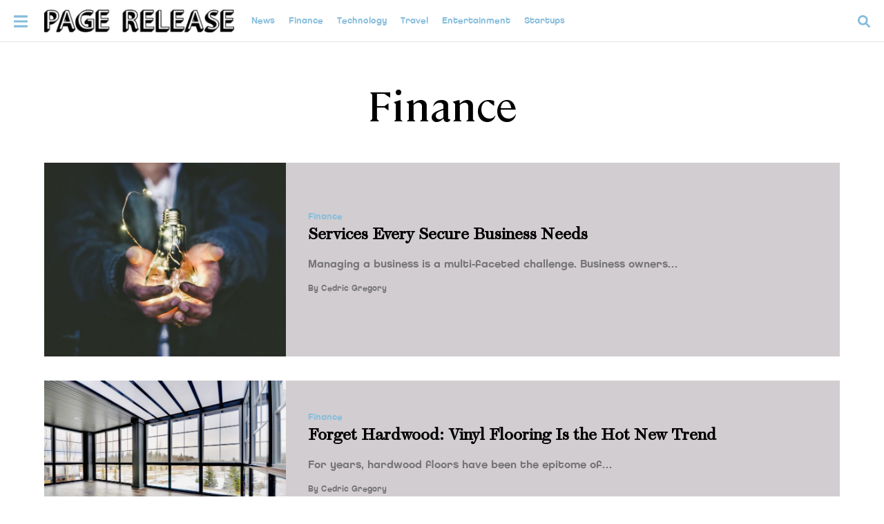

--- FILE ---
content_type: text/html; charset=UTF-8
request_url: https://www.pagerelease.com/category/finance/page/2/
body_size: 16082
content:
<!doctype html>
<html lang="en-US" prefix="og: https://ogp.me/ns#">
<head>
	<meta charset="UTF-8">
	<meta name="viewport" content="width=device-width, initial-scale=1">
	<link rel="profile" href="https://gmpg.org/xfn/11">
		<meta name="robots" content="index" />
<script>window.__SA_DYO_INITIALIZED__=true;</script>

<!-- Search Engine Optimization by Rank Math - https://rankmath.com/ -->
<title>Finance &ndash; PAGE RELEASE</title>
<meta name="robots" content="follow, noindex"/>
<meta property="og:locale" content="en_US" />
<meta property="og:type" content="article" />
<meta property="og:title" content="Finance &ndash; PAGE RELEASE" />
<meta property="og:url" content="https://www.pagerelease.com/category/finance/page/2/" />
<meta property="og:site_name" content="PAGE RELEASE" />
<meta property="og:image" content="https://www.pagerelease.com/wp-content/uploads/2020/08/cropped-Page-release-2-3.png" />
<meta property="og:image:secure_url" content="https://www.pagerelease.com/wp-content/uploads/2020/08/cropped-Page-release-2-3.png" />
<meta property="og:image:width" content="250" />
<meta property="og:image:height" content="250" />
<meta property="og:image:alt" content="a white square with a black background" />
<meta property="og:image:type" content="image/png" />
<meta name="twitter:card" content="summary_large_image" />
<meta name="twitter:title" content="Finance &ndash; PAGE RELEASE" />
<meta name="twitter:image" content="https://www.pagerelease.com/wp-content/uploads/2020/08/cropped-Page-release-2-3.png" />
<meta name="twitter:label1" content="Posts" />
<meta name="twitter:data1" content="62" />
<script type="application/ld+json" class="rank-math-schema">{"@context":"https://schema.org","@graph":[{"@type":"Organization","@id":"https://www.pagerelease.com/#organization","name":"Page Release","url":"https://www.pagerelease.com/","logo":{"@type":"ImageObject","@id":"https://www.pagerelease.com/#logo","url":"https://www.pagerelease.com/wp-content/uploads/2020/08/cropped-Page-release-2-3.png","contentUrl":"https://www.pagerelease.com/wp-content/uploads/2020/08/cropped-Page-release-2-3.png","caption":"Page Release","inLanguage":"en-US","width":"250","height":"250"}},{"@type":"WebSite","@id":"https://www.pagerelease.com/#website","url":"https://www.pagerelease.com","name":"Page Release","publisher":{"@id":"https://www.pagerelease.com/#organization"},"inLanguage":"en-US"},{"@type":"BreadcrumbList","@id":"https://www.pagerelease.com/category/finance/page/2/#breadcrumb","itemListElement":[{"@type":"ListItem","position":"1","item":{"@id":"https://www.romantiqueslingerie.com","name":"Home"}},{"@type":"ListItem","position":"2","item":{"@id":"https://www.pagerelease.com/category/finance/","name":"Finance"}}]},{"@type":"CollectionPage","@id":"https://www.pagerelease.com/category/finance/page/2/#webpage","url":"https://www.pagerelease.com/category/finance/page/2/","name":"Finance &ndash; PAGE RELEASE","isPartOf":{"@id":"https://www.pagerelease.com/#website"},"inLanguage":"en-US","breadcrumb":{"@id":"https://www.pagerelease.com/category/finance/page/2/#breadcrumb"}}]}</script>
<!-- /Rank Math WordPress SEO plugin -->

<link rel="alternate" type="application/rss+xml" title="PAGE RELEASE &raquo; Feed" href="https://www.pagerelease.com/feed/" />
<link rel="alternate" type="application/rss+xml" title="PAGE RELEASE &raquo; Comments Feed" href="https://www.pagerelease.com/comments/feed/" />
<link rel="alternate" type="application/rss+xml" title="PAGE RELEASE &raquo; Finance Category Feed" href="https://www.pagerelease.com/category/finance/feed/" />
<style id='wp-img-auto-sizes-contain-inline-css'>
img:is([sizes=auto i],[sizes^="auto," i]){contain-intrinsic-size:3000px 1500px}
/*# sourceURL=wp-img-auto-sizes-contain-inline-css */
</style>
<style id='global-styles-inline-css'>
:root{--wp--preset--aspect-ratio--square: 1;--wp--preset--aspect-ratio--4-3: 4/3;--wp--preset--aspect-ratio--3-4: 3/4;--wp--preset--aspect-ratio--3-2: 3/2;--wp--preset--aspect-ratio--2-3: 2/3;--wp--preset--aspect-ratio--16-9: 16/9;--wp--preset--aspect-ratio--9-16: 9/16;--wp--preset--color--black: #000000;--wp--preset--color--cyan-bluish-gray: #abb8c3;--wp--preset--color--white: #ffffff;--wp--preset--color--pale-pink: #f78da7;--wp--preset--color--vivid-red: #cf2e2e;--wp--preset--color--luminous-vivid-orange: #ff6900;--wp--preset--color--luminous-vivid-amber: #fcb900;--wp--preset--color--light-green-cyan: #7bdcb5;--wp--preset--color--vivid-green-cyan: #00d084;--wp--preset--color--pale-cyan-blue: #8ed1fc;--wp--preset--color--vivid-cyan-blue: #0693e3;--wp--preset--color--vivid-purple: #9b51e0;--wp--preset--gradient--vivid-cyan-blue-to-vivid-purple: linear-gradient(135deg,rgb(6,147,227) 0%,rgb(155,81,224) 100%);--wp--preset--gradient--light-green-cyan-to-vivid-green-cyan: linear-gradient(135deg,rgb(122,220,180) 0%,rgb(0,208,130) 100%);--wp--preset--gradient--luminous-vivid-amber-to-luminous-vivid-orange: linear-gradient(135deg,rgb(252,185,0) 0%,rgb(255,105,0) 100%);--wp--preset--gradient--luminous-vivid-orange-to-vivid-red: linear-gradient(135deg,rgb(255,105,0) 0%,rgb(207,46,46) 100%);--wp--preset--gradient--very-light-gray-to-cyan-bluish-gray: linear-gradient(135deg,rgb(238,238,238) 0%,rgb(169,184,195) 100%);--wp--preset--gradient--cool-to-warm-spectrum: linear-gradient(135deg,rgb(74,234,220) 0%,rgb(151,120,209) 20%,rgb(207,42,186) 40%,rgb(238,44,130) 60%,rgb(251,105,98) 80%,rgb(254,248,76) 100%);--wp--preset--gradient--blush-light-purple: linear-gradient(135deg,rgb(255,206,236) 0%,rgb(152,150,240) 100%);--wp--preset--gradient--blush-bordeaux: linear-gradient(135deg,rgb(254,205,165) 0%,rgb(254,45,45) 50%,rgb(107,0,62) 100%);--wp--preset--gradient--luminous-dusk: linear-gradient(135deg,rgb(255,203,112) 0%,rgb(199,81,192) 50%,rgb(65,88,208) 100%);--wp--preset--gradient--pale-ocean: linear-gradient(135deg,rgb(255,245,203) 0%,rgb(182,227,212) 50%,rgb(51,167,181) 100%);--wp--preset--gradient--electric-grass: linear-gradient(135deg,rgb(202,248,128) 0%,rgb(113,206,126) 100%);--wp--preset--gradient--midnight: linear-gradient(135deg,rgb(2,3,129) 0%,rgb(40,116,252) 100%);--wp--preset--font-size--small: 13px;--wp--preset--font-size--medium: 20px;--wp--preset--font-size--large: 36px;--wp--preset--font-size--x-large: 42px;--wp--preset--spacing--20: 0.44rem;--wp--preset--spacing--30: 0.67rem;--wp--preset--spacing--40: 1rem;--wp--preset--spacing--50: 1.5rem;--wp--preset--spacing--60: 2.25rem;--wp--preset--spacing--70: 3.38rem;--wp--preset--spacing--80: 5.06rem;--wp--preset--shadow--natural: 6px 6px 9px rgba(0, 0, 0, 0.2);--wp--preset--shadow--deep: 12px 12px 50px rgba(0, 0, 0, 0.4);--wp--preset--shadow--sharp: 6px 6px 0px rgba(0, 0, 0, 0.2);--wp--preset--shadow--outlined: 6px 6px 0px -3px rgb(255, 255, 255), 6px 6px rgb(0, 0, 0);--wp--preset--shadow--crisp: 6px 6px 0px rgb(0, 0, 0);}:root { --wp--style--global--content-size: 800px;--wp--style--global--wide-size: 1200px; }:where(body) { margin: 0; }.wp-site-blocks > .alignleft { float: left; margin-right: 2em; }.wp-site-blocks > .alignright { float: right; margin-left: 2em; }.wp-site-blocks > .aligncenter { justify-content: center; margin-left: auto; margin-right: auto; }:where(.wp-site-blocks) > * { margin-block-start: 24px; margin-block-end: 0; }:where(.wp-site-blocks) > :first-child { margin-block-start: 0; }:where(.wp-site-blocks) > :last-child { margin-block-end: 0; }:root { --wp--style--block-gap: 24px; }:root :where(.is-layout-flow) > :first-child{margin-block-start: 0;}:root :where(.is-layout-flow) > :last-child{margin-block-end: 0;}:root :where(.is-layout-flow) > *{margin-block-start: 24px;margin-block-end: 0;}:root :where(.is-layout-constrained) > :first-child{margin-block-start: 0;}:root :where(.is-layout-constrained) > :last-child{margin-block-end: 0;}:root :where(.is-layout-constrained) > *{margin-block-start: 24px;margin-block-end: 0;}:root :where(.is-layout-flex){gap: 24px;}:root :where(.is-layout-grid){gap: 24px;}.is-layout-flow > .alignleft{float: left;margin-inline-start: 0;margin-inline-end: 2em;}.is-layout-flow > .alignright{float: right;margin-inline-start: 2em;margin-inline-end: 0;}.is-layout-flow > .aligncenter{margin-left: auto !important;margin-right: auto !important;}.is-layout-constrained > .alignleft{float: left;margin-inline-start: 0;margin-inline-end: 2em;}.is-layout-constrained > .alignright{float: right;margin-inline-start: 2em;margin-inline-end: 0;}.is-layout-constrained > .aligncenter{margin-left: auto !important;margin-right: auto !important;}.is-layout-constrained > :where(:not(.alignleft):not(.alignright):not(.alignfull)){max-width: var(--wp--style--global--content-size);margin-left: auto !important;margin-right: auto !important;}.is-layout-constrained > .alignwide{max-width: var(--wp--style--global--wide-size);}body .is-layout-flex{display: flex;}.is-layout-flex{flex-wrap: wrap;align-items: center;}.is-layout-flex > :is(*, div){margin: 0;}body .is-layout-grid{display: grid;}.is-layout-grid > :is(*, div){margin: 0;}body{padding-top: 0px;padding-right: 0px;padding-bottom: 0px;padding-left: 0px;}a:where(:not(.wp-element-button)){text-decoration: underline;}:root :where(.wp-element-button, .wp-block-button__link){background-color: #32373c;border-width: 0;color: #fff;font-family: inherit;font-size: inherit;font-style: inherit;font-weight: inherit;letter-spacing: inherit;line-height: inherit;padding-top: calc(0.667em + 2px);padding-right: calc(1.333em + 2px);padding-bottom: calc(0.667em + 2px);padding-left: calc(1.333em + 2px);text-decoration: none;text-transform: inherit;}.has-black-color{color: var(--wp--preset--color--black) !important;}.has-cyan-bluish-gray-color{color: var(--wp--preset--color--cyan-bluish-gray) !important;}.has-white-color{color: var(--wp--preset--color--white) !important;}.has-pale-pink-color{color: var(--wp--preset--color--pale-pink) !important;}.has-vivid-red-color{color: var(--wp--preset--color--vivid-red) !important;}.has-luminous-vivid-orange-color{color: var(--wp--preset--color--luminous-vivid-orange) !important;}.has-luminous-vivid-amber-color{color: var(--wp--preset--color--luminous-vivid-amber) !important;}.has-light-green-cyan-color{color: var(--wp--preset--color--light-green-cyan) !important;}.has-vivid-green-cyan-color{color: var(--wp--preset--color--vivid-green-cyan) !important;}.has-pale-cyan-blue-color{color: var(--wp--preset--color--pale-cyan-blue) !important;}.has-vivid-cyan-blue-color{color: var(--wp--preset--color--vivid-cyan-blue) !important;}.has-vivid-purple-color{color: var(--wp--preset--color--vivid-purple) !important;}.has-black-background-color{background-color: var(--wp--preset--color--black) !important;}.has-cyan-bluish-gray-background-color{background-color: var(--wp--preset--color--cyan-bluish-gray) !important;}.has-white-background-color{background-color: var(--wp--preset--color--white) !important;}.has-pale-pink-background-color{background-color: var(--wp--preset--color--pale-pink) !important;}.has-vivid-red-background-color{background-color: var(--wp--preset--color--vivid-red) !important;}.has-luminous-vivid-orange-background-color{background-color: var(--wp--preset--color--luminous-vivid-orange) !important;}.has-luminous-vivid-amber-background-color{background-color: var(--wp--preset--color--luminous-vivid-amber) !important;}.has-light-green-cyan-background-color{background-color: var(--wp--preset--color--light-green-cyan) !important;}.has-vivid-green-cyan-background-color{background-color: var(--wp--preset--color--vivid-green-cyan) !important;}.has-pale-cyan-blue-background-color{background-color: var(--wp--preset--color--pale-cyan-blue) !important;}.has-vivid-cyan-blue-background-color{background-color: var(--wp--preset--color--vivid-cyan-blue) !important;}.has-vivid-purple-background-color{background-color: var(--wp--preset--color--vivid-purple) !important;}.has-black-border-color{border-color: var(--wp--preset--color--black) !important;}.has-cyan-bluish-gray-border-color{border-color: var(--wp--preset--color--cyan-bluish-gray) !important;}.has-white-border-color{border-color: var(--wp--preset--color--white) !important;}.has-pale-pink-border-color{border-color: var(--wp--preset--color--pale-pink) !important;}.has-vivid-red-border-color{border-color: var(--wp--preset--color--vivid-red) !important;}.has-luminous-vivid-orange-border-color{border-color: var(--wp--preset--color--luminous-vivid-orange) !important;}.has-luminous-vivid-amber-border-color{border-color: var(--wp--preset--color--luminous-vivid-amber) !important;}.has-light-green-cyan-border-color{border-color: var(--wp--preset--color--light-green-cyan) !important;}.has-vivid-green-cyan-border-color{border-color: var(--wp--preset--color--vivid-green-cyan) !important;}.has-pale-cyan-blue-border-color{border-color: var(--wp--preset--color--pale-cyan-blue) !important;}.has-vivid-cyan-blue-border-color{border-color: var(--wp--preset--color--vivid-cyan-blue) !important;}.has-vivid-purple-border-color{border-color: var(--wp--preset--color--vivid-purple) !important;}.has-vivid-cyan-blue-to-vivid-purple-gradient-background{background: var(--wp--preset--gradient--vivid-cyan-blue-to-vivid-purple) !important;}.has-light-green-cyan-to-vivid-green-cyan-gradient-background{background: var(--wp--preset--gradient--light-green-cyan-to-vivid-green-cyan) !important;}.has-luminous-vivid-amber-to-luminous-vivid-orange-gradient-background{background: var(--wp--preset--gradient--luminous-vivid-amber-to-luminous-vivid-orange) !important;}.has-luminous-vivid-orange-to-vivid-red-gradient-background{background: var(--wp--preset--gradient--luminous-vivid-orange-to-vivid-red) !important;}.has-very-light-gray-to-cyan-bluish-gray-gradient-background{background: var(--wp--preset--gradient--very-light-gray-to-cyan-bluish-gray) !important;}.has-cool-to-warm-spectrum-gradient-background{background: var(--wp--preset--gradient--cool-to-warm-spectrum) !important;}.has-blush-light-purple-gradient-background{background: var(--wp--preset--gradient--blush-light-purple) !important;}.has-blush-bordeaux-gradient-background{background: var(--wp--preset--gradient--blush-bordeaux) !important;}.has-luminous-dusk-gradient-background{background: var(--wp--preset--gradient--luminous-dusk) !important;}.has-pale-ocean-gradient-background{background: var(--wp--preset--gradient--pale-ocean) !important;}.has-electric-grass-gradient-background{background: var(--wp--preset--gradient--electric-grass) !important;}.has-midnight-gradient-background{background: var(--wp--preset--gradient--midnight) !important;}.has-small-font-size{font-size: var(--wp--preset--font-size--small) !important;}.has-medium-font-size{font-size: var(--wp--preset--font-size--medium) !important;}.has-large-font-size{font-size: var(--wp--preset--font-size--large) !important;}.has-x-large-font-size{font-size: var(--wp--preset--font-size--x-large) !important;}
:root :where(.wp-block-pullquote){font-size: 1.5em;line-height: 1.6;}
/*# sourceURL=global-styles-inline-css */
</style>
<link rel='stylesheet' id='hello-elementor-header-footer-css' href='https://www.pagerelease.com/wp-content/themes/hello-elementor/assets/css/header-footer.css?ver=3.4.5' media='all' />
<link rel='stylesheet' id='elementor-frontend-css' href='https://www.pagerelease.com/wp-content/plugins/elementor/assets/css/frontend.min.css?ver=3.34.2' media='all' />
<link rel='stylesheet' id='elementor-post-24568-css' href='https://www.pagerelease.com/wp-content/uploads/elementor/css/post-24568.css?ver=1768995173' media='all' />
<link rel='stylesheet' id='widget-image-css' href='https://www.pagerelease.com/wp-content/plugins/elementor/assets/css/widget-image.min.css?ver=3.34.2' media='all' />
<link rel='stylesheet' id='widget-nav-menu-css' href='https://www.pagerelease.com/wp-content/plugins/elementor-pro/assets/css/widget-nav-menu.min.css?ver=3.34.1' media='all' />
<link rel='stylesheet' id='e-sticky-css' href='https://www.pagerelease.com/wp-content/plugins/elementor-pro/assets/css/modules/sticky.min.css?ver=3.34.1' media='all' />
<link rel='stylesheet' id='widget-heading-css' href='https://www.pagerelease.com/wp-content/plugins/elementor/assets/css/widget-heading.min.css?ver=3.34.2' media='all' />
<link rel='stylesheet' id='widget-social-icons-css' href='https://www.pagerelease.com/wp-content/plugins/elementor/assets/css/widget-social-icons.min.css?ver=3.34.2' media='all' />
<link rel='stylesheet' id='e-apple-webkit-css' href='https://www.pagerelease.com/wp-content/plugins/elementor/assets/css/conditionals/apple-webkit.min.css?ver=3.34.2' media='all' />
<link rel='stylesheet' id='widget-posts-css' href='https://www.pagerelease.com/wp-content/plugins/elementor-pro/assets/css/widget-posts.min.css?ver=3.34.1' media='all' />
<link rel='stylesheet' id='widget-divider-css' href='https://www.pagerelease.com/wp-content/plugins/elementor/assets/css/widget-divider.min.css?ver=3.34.2' media='all' />
<link rel='stylesheet' id='e-animation-fadeIn-css' href='https://www.pagerelease.com/wp-content/plugins/elementor/assets/lib/animations/styles/fadeIn.min.css?ver=3.34.2' media='all' />
<link rel='stylesheet' id='e-popup-css' href='https://www.pagerelease.com/wp-content/plugins/elementor-pro/assets/css/conditionals/popup.min.css?ver=3.34.1' media='all' />
<link rel='stylesheet' id='elementor-post-29350-css' href='https://www.pagerelease.com/wp-content/uploads/elementor/css/post-29350.css?ver=1768995184' media='all' />
<link rel='stylesheet' id='elementor-post-29344-css' href='https://www.pagerelease.com/wp-content/uploads/elementor/css/post-29344.css?ver=1768995173' media='all' />
<link rel='stylesheet' id='elementor-post-26330-css' href='https://www.pagerelease.com/wp-content/uploads/elementor/css/post-26330.css?ver=1768995190' media='all' />
<link rel='stylesheet' id='elementor-post-24614-css' href='https://www.pagerelease.com/wp-content/uploads/elementor/css/post-24614.css?ver=1768995173' media='all' />
<link rel='stylesheet' id='ecs-styles-css' href='https://www.pagerelease.com/wp-content/plugins/ele-custom-skin/assets/css/ecs-style.css?ver=3.1.9' media='all' />
<link rel='stylesheet' id='elementor-post-24630-css' href='https://www.pagerelease.com/wp-content/uploads/elementor/css/post-24630.css?ver=1644934938' media='all' />
<link rel='stylesheet' id='elementor-post-24665-css' href='https://www.pagerelease.com/wp-content/uploads/elementor/css/post-24665.css?ver=1649432691' media='all' />
<link rel='stylesheet' id='elementor-post-24800-css' href='https://www.pagerelease.com/wp-content/uploads/elementor/css/post-24800.css?ver=1644934160' media='all' />
<link rel='stylesheet' id='elementor-post-24806-css' href='https://www.pagerelease.com/wp-content/uploads/elementor/css/post-24806.css?ver=1644934168' media='all' />
<link rel='stylesheet' id='elementor-post-24810-css' href='https://www.pagerelease.com/wp-content/uploads/elementor/css/post-24810.css?ver=1644935305' media='all' />
<link rel='stylesheet' id='elementor-post-26337-css' href='https://www.pagerelease.com/wp-content/uploads/elementor/css/post-26337.css?ver=1649699629' media='all' />
<link rel='stylesheet' id='elementor-post-29439-css' href='https://www.pagerelease.com/wp-content/uploads/elementor/css/post-29439.css?ver=1649715463' media='all' />
<script src="https://www.pagerelease.com/wp-includes/js/jquery/jquery.min.js?ver=3.7.1" id="jquery-core-js"></script>
<script src="https://www.pagerelease.com/wp-content/plugins/ele-custom-skin/assets/js/ecs.js?ver=3.1.9" id="ecs-script-js"></script>
<link rel="https://api.w.org/" href="https://www.pagerelease.com/wp-json/" /><link rel="alternate" title="JSON" type="application/json" href="https://www.pagerelease.com/wp-json/wp/v2/categories/6" /><meta name="generator" content="Elementor 3.34.2; features: e_font_icon_svg, additional_custom_breakpoints; settings: css_print_method-external, google_font-enabled, font_display-swap">
<!-- Google Tag Manager -->
<script>(function(w,d,s,l,i){w[l]=w[l]||[];w[l].push({'gtm.start':
new Date().getTime(),event:'gtm.js'});var f=d.getElementsByTagName(s)[0],
j=d.createElement(s),dl=l!='dataLayer'?'&l='+l:'';j.async=true;j.src=
'https://www.googletagmanager.com/gtm.js?id='+i+dl;f.parentNode.insertBefore(j,f);
})(window,document,'script','dataLayer','GTM-PVXN378');</script>
<!-- End Google Tag Manager -->
			<style>
				.e-con.e-parent:nth-of-type(n+4):not(.e-lazyloaded):not(.e-no-lazyload),
				.e-con.e-parent:nth-of-type(n+4):not(.e-lazyloaded):not(.e-no-lazyload) * {
					background-image: none !important;
				}
				@media screen and (max-height: 1024px) {
					.e-con.e-parent:nth-of-type(n+3):not(.e-lazyloaded):not(.e-no-lazyload),
					.e-con.e-parent:nth-of-type(n+3):not(.e-lazyloaded):not(.e-no-lazyload) * {
						background-image: none !important;
					}
				}
				@media screen and (max-height: 640px) {
					.e-con.e-parent:nth-of-type(n+2):not(.e-lazyloaded):not(.e-no-lazyload),
					.e-con.e-parent:nth-of-type(n+2):not(.e-lazyloaded):not(.e-no-lazyload) * {
						background-image: none !important;
					}
				}
			</style>
			<link rel="icon" href="https://www.pagerelease.com/wp-content/uploads/2020/08/cropped-Page-release-2-32x32.png" sizes="32x32" />
<link rel="icon" href="https://www.pagerelease.com/wp-content/uploads/2020/08/cropped-Page-release-2-192x192.png" sizes="192x192" />
<link rel="apple-touch-icon" href="https://www.pagerelease.com/wp-content/uploads/2020/08/cropped-Page-release-2-180x180.png" />
<meta name="msapplication-TileImage" content="https://www.pagerelease.com/wp-content/uploads/2020/08/cropped-Page-release-2-270x270.png" />
</head>
<body class="archive paged category category-finance category-6 wp-embed-responsive paged-2 category-paged-2 wp-theme-hello-elementor hello-elementor-default elementor-page-26330 elementor-default elementor-template-full-width elementor-kit-24568">

<!-- Google Tag Manager (noscript) -->
<noscript><iframe src="https://www.googletagmanager.com/ns.html?id=GTM-PVXN378"
height="0" width="0" style="display:none;visibility:hidden"></iframe></noscript>
<!-- End Google Tag Manager (noscript) -->

<a class="skip-link screen-reader-text" href="#content">Skip to content</a>

		<header data-elementor-type="header" data-elementor-id="29350" class="elementor elementor-29350 elementor-location-header" data-elementor-post-type="elementor_library">
					<section class="elementor-section elementor-top-section elementor-element elementor-element-45af30d1 she-header-yes archiveHeader elementor-section-boxed elementor-section-height-default elementor-section-height-default" data-id="45af30d1" data-element_type="section" data-settings="{&quot;background_background&quot;:&quot;classic&quot;,&quot;sticky&quot;:&quot;top&quot;,&quot;sticky_on&quot;:[&quot;desktop&quot;,&quot;tablet&quot;,&quot;mobile&quot;],&quot;sticky_offset&quot;:0,&quot;sticky_effects_offset&quot;:0,&quot;sticky_anchor_link_offset&quot;:0}">
						<div class="elementor-container elementor-column-gap-default">
					<div class="elementor-column elementor-col-100 elementor-top-column elementor-element elementor-element-f16fda2" data-id="f16fda2" data-element_type="column">
			<div class="elementor-widget-wrap elementor-element-populated">
						<div class="elementor-element elementor-element-31735c29 open-popup elementor-widget__width-auto elementor-absolute elementor-view-default elementor-widget elementor-widget-icon" data-id="31735c29" data-element_type="widget" data-settings="{&quot;_position&quot;:&quot;absolute&quot;}" data-widget_type="icon.default">
				<div class="elementor-widget-container">
							<div class="elementor-icon-wrapper">
			<a class="elementor-icon" href="#elementor-action%3Aaction%3Dpopup%3Aopen%26settings%3DeyJpZCI6IjI0NjE0IiwidG9nZ2xlIjp0cnVlfQ%3D%3D">
			<svg xmlns="http://www.w3.org/2000/svg" viewBox="0 60 448 392"><path d="M16 132h416c8.837 0 16-7.163 16-16V76c0-8.837-7.163-16-16-16H16C7.163 60 0 67.163 0 76v40c0 8.837 7.163 16 16 16zm0 160h416c8.837 0 16-7.163 16-16v-40c0-8.837-7.163-16-16-16H16c-8.837 0-16 7.163-16 16v40c0 8.837 7.163 16 16 16zm0 160h416c8.837 0 16-7.163 16-16v-40c0-8.837-7.163-16-16-16H16c-8.837 0-16 7.163-16 16v40c0 8.837 7.163 16 16 16z" style="fill-rule: nonzero;"></path></svg>			</a>
		</div>
						</div>
				</div>
				<div class="elementor-element elementor-element-4c18eff7 close-popup elementor-widget__width-auto elementor-absolute elementor-hidden-desktop elementor-hidden-tablet elementor-hidden-mobile elementor-view-default elementor-widget elementor-widget-icon" data-id="4c18eff7" data-element_type="widget" data-settings="{&quot;_position&quot;:&quot;absolute&quot;}" data-widget_type="icon.default">
				<div class="elementor-widget-container">
							<div class="elementor-icon-wrapper">
			<a class="elementor-icon" href="#elementor-action%3Aaction%3Dpopup%3Aclose%26settings%3DeyJkb19ub3Rfc2hvd19hZ2FpbiI6IiJ9">
			<svg xmlns="http://www.w3.org/2000/svg" viewBox="0 80 352 352"><path d="M242.72 256l100.07-100.07c12.28-12.28 12.28-32.19 0-44.48l-22.24-22.24c-12.28-12.28-32.19-12.28-44.48 0L176 189.28 75.93 89.21c-12.28-12.28-32.19-12.28-44.48 0L9.21 111.45c-12.28 12.28-12.28 32.19 0 44.48L109.28 256 9.21 356.07c-12.28 12.28-12.28 32.19 0 44.48l22.24 22.24c12.28 12.28 32.2 12.28 44.48 0L176 322.72l100.07 100.07c12.28 12.28 32.2 12.28 44.48 0l22.24-22.24c12.28-12.28 12.28-32.19 0-44.48L242.72 256z" style="fill-rule: nonzero;"></path></svg>			</a>
		</div>
						</div>
				</div>
				<div class="elementor-element elementor-element-6558b6c0 elementor-widget__width-auto elementor-widget elementor-widget-image" data-id="6558b6c0" data-element_type="widget" data-widget_type="image.default">
				<div class="elementor-widget-container">
																<a href="https://www.pagerelease.com">
							<img width="300" height="36" src="https://www.pagerelease.com/wp-content/uploads/2021/10/PAGE-RELEASE-1-300x36.png" class="attachment-medium size-medium wp-image-29415" alt="shape" srcset="https://www.pagerelease.com/wp-content/uploads/2021/10/PAGE-RELEASE-1-300x36.png 300w, https://www.pagerelease.com/wp-content/uploads/2021/10/PAGE-RELEASE-1-700x85.png 700w, https://www.pagerelease.com/wp-content/uploads/2021/10/PAGE-RELEASE-1-768x93.png 768w, https://www.pagerelease.com/wp-content/uploads/2021/10/PAGE-RELEASE-1-150x18.png 150w, https://www.pagerelease.com/wp-content/uploads/2021/10/PAGE-RELEASE-1.png 1001w" sizes="(max-width: 300px) 100vw, 300px" />								</a>
															</div>
				</div>
				<div class="elementor-element elementor-element-3d408873 elementor-nav-menu__align-start elementor-nav-menu--stretch opened-popup elementor-hidden-tablet elementor-hidden-mobile elementor-widget__width-auto elementor-nav-menu--dropdown-tablet elementor-nav-menu__text-align-aside elementor-nav-menu--toggle elementor-nav-menu--burger elementor-widget elementor-widget-nav-menu" data-id="3d408873" data-element_type="widget" data-settings="{&quot;full_width&quot;:&quot;stretch&quot;,&quot;layout&quot;:&quot;horizontal&quot;,&quot;submenu_icon&quot;:{&quot;value&quot;:&quot;&lt;svg aria-hidden=\&quot;true\&quot; class=\&quot;e-font-icon-svg e-fas-caret-down\&quot; viewBox=\&quot;0 0 320 512\&quot; xmlns=\&quot;http:\/\/www.w3.org\/2000\/svg\&quot;&gt;&lt;path d=\&quot;M31.3 192h257.3c17.8 0 26.7 21.5 14.1 34.1L174.1 354.8c-7.8 7.8-20.5 7.8-28.3 0L17.2 226.1C4.6 213.5 13.5 192 31.3 192z\&quot;&gt;&lt;\/path&gt;&lt;\/svg&gt;&quot;,&quot;library&quot;:&quot;fa-solid&quot;},&quot;toggle&quot;:&quot;burger&quot;}" data-widget_type="nav-menu.default">
				<div class="elementor-widget-container">
								<nav aria-label="Menu" class="elementor-nav-menu--main elementor-nav-menu__container elementor-nav-menu--layout-horizontal e--pointer-none">
				<ul id="menu-1-3d408873" class="elementor-nav-menu"><li class="menu-item menu-item-type-taxonomy menu-item-object-category menu-item-29334"><a href="https://www.pagerelease.com/category/news/" class="elementor-item">News</a></li>
<li class="menu-item menu-item-type-taxonomy menu-item-object-category current-menu-item menu-item-29332"><a href="https://www.pagerelease.com/category/finance/" aria-current="page" class="elementor-item elementor-item-active">Finance</a></li>
<li class="menu-item menu-item-type-taxonomy menu-item-object-category menu-item-29333"><a href="https://www.pagerelease.com/category/technology/" class="elementor-item">Technology</a></li>
<li class="menu-item menu-item-type-taxonomy menu-item-object-category menu-item-29337"><a href="https://www.pagerelease.com/category/travel/" class="elementor-item">Travel</a></li>
<li class="menu-item menu-item-type-taxonomy menu-item-object-category menu-item-29336"><a href="https://www.pagerelease.com/category/entertainment/" class="elementor-item">Entertainment</a></li>
<li class="menu-item menu-item-type-taxonomy menu-item-object-category menu-item-29335"><a href="https://www.pagerelease.com/category/startups/" class="elementor-item">Startups</a></li>
</ul>			</nav>
					<div class="elementor-menu-toggle" role="button" tabindex="0" aria-label="Menu Toggle" aria-expanded="false">
			<svg aria-hidden="true" role="presentation" class="elementor-menu-toggle__icon--open e-font-icon-svg e-eicon-menu-bar" viewBox="0 0 1000 1000" xmlns="http://www.w3.org/2000/svg"><path d="M104 333H896C929 333 958 304 958 271S929 208 896 208H104C71 208 42 237 42 271S71 333 104 333ZM104 583H896C929 583 958 554 958 521S929 458 896 458H104C71 458 42 487 42 521S71 583 104 583ZM104 833H896C929 833 958 804 958 771S929 708 896 708H104C71 708 42 737 42 771S71 833 104 833Z"></path></svg><svg aria-hidden="true" role="presentation" class="elementor-menu-toggle__icon--close e-font-icon-svg e-eicon-close" viewBox="0 0 1000 1000" xmlns="http://www.w3.org/2000/svg"><path d="M742 167L500 408 258 167C246 154 233 150 217 150 196 150 179 158 167 167 154 179 150 196 150 212 150 229 154 242 171 254L408 500 167 742C138 771 138 800 167 829 196 858 225 858 254 829L496 587 738 829C750 842 767 846 783 846 800 846 817 842 829 829 842 817 846 804 846 783 846 767 842 750 829 737L588 500 833 258C863 229 863 200 833 171 804 137 775 137 742 167Z"></path></svg>		</div>
					<nav class="elementor-nav-menu--dropdown elementor-nav-menu__container" aria-hidden="true">
				<ul id="menu-2-3d408873" class="elementor-nav-menu"><li class="menu-item menu-item-type-taxonomy menu-item-object-category menu-item-29334"><a href="https://www.pagerelease.com/category/news/" class="elementor-item" tabindex="-1">News</a></li>
<li class="menu-item menu-item-type-taxonomy menu-item-object-category current-menu-item menu-item-29332"><a href="https://www.pagerelease.com/category/finance/" aria-current="page" class="elementor-item elementor-item-active" tabindex="-1">Finance</a></li>
<li class="menu-item menu-item-type-taxonomy menu-item-object-category menu-item-29333"><a href="https://www.pagerelease.com/category/technology/" class="elementor-item" tabindex="-1">Technology</a></li>
<li class="menu-item menu-item-type-taxonomy menu-item-object-category menu-item-29337"><a href="https://www.pagerelease.com/category/travel/" class="elementor-item" tabindex="-1">Travel</a></li>
<li class="menu-item menu-item-type-taxonomy menu-item-object-category menu-item-29336"><a href="https://www.pagerelease.com/category/entertainment/" class="elementor-item" tabindex="-1">Entertainment</a></li>
<li class="menu-item menu-item-type-taxonomy menu-item-object-category menu-item-29335"><a href="https://www.pagerelease.com/category/startups/" class="elementor-item" tabindex="-1">Startups</a></li>
</ul>			</nav>
						</div>
				</div>
				<div class="elementor-element elementor-element-5b23586 elementor-widget__width-auto elementor-absolute elementor-view-default elementor-widget elementor-widget-icon" data-id="5b23586" data-element_type="widget" data-settings="{&quot;_position&quot;:&quot;absolute&quot;}" data-widget_type="icon.default">
				<div class="elementor-widget-container">
							<div class="elementor-icon-wrapper">
			<a class="elementor-icon" href="/?s">
			<svg xmlns="http://www.w3.org/2000/svg" viewBox="0.001 0 511.998 512.055"><path d="M500.3 443.7l-119.7-119.7c27.22-40.41 40.65-90.9 33.46-144.7C401.8 87.79 326.8 13.32 235.2 1.723C99.01-15.51-15.51 99.01 1.724 235.2c11.6 91.64 86.08 166.7 177.6 178.9c53.8 7.189 104.3-6.236 144.7-33.46l119.7 119.7c15.62 15.62 40.95 15.62 56.57 0C515.9 484.7 515.9 459.3 500.3 443.7zM79.1 208c0-70.58 57.42-128 128-128s128 57.42 128 128c0 70.58-57.42 128-128 128S79.1 278.6 79.1 208z" style="fill-rule: nonzero;"></path></svg>			</a>
		</div>
						</div>
				</div>
					</div>
		</div>
					</div>
		</section>
				</header>
				<div data-elementor-type="archive" data-elementor-id="26330" class="elementor elementor-26330 elementor-location-archive" data-elementor-post-type="elementor_library">
					<section class="elementor-section elementor-top-section elementor-element elementor-element-ac1dad9 elementor-section-boxed elementor-section-height-default elementor-section-height-default" data-id="ac1dad9" data-element_type="section">
						<div class="elementor-container elementor-column-gap-no">
					<div class="elementor-column elementor-col-100 elementor-top-column elementor-element elementor-element-545866a" data-id="545866a" data-element_type="column">
			<div class="elementor-widget-wrap elementor-element-populated">
						<div class="elementor-element elementor-element-571889b elementor-widget elementor-widget-theme-archive-title elementor-page-title elementor-widget-heading" data-id="571889b" data-element_type="widget" data-widget_type="theme-archive-title.default">
				<div class="elementor-widget-container">
					<h1 class="elementor-heading-title elementor-size-default">Finance</h1>				</div>
				</div>
				<div class="elementor-element elementor-element-e927dde elementor-grid-1 elementor-grid-tablet-1 elementor-posts--thumbnail-top elementor-grid-mobile-1 elementor-widget elementor-widget-posts" data-id="e927dde" data-element_type="widget" data-settings="{&quot;custom_columns&quot;:&quot;1&quot;,&quot;custom_columns_tablet&quot;:&quot;1&quot;,&quot;custom_columns_mobile&quot;:&quot;1&quot;,&quot;custom_row_gap&quot;:{&quot;unit&quot;:&quot;px&quot;,&quot;size&quot;:35,&quot;sizes&quot;:[]},&quot;custom_row_gap_tablet&quot;:{&quot;unit&quot;:&quot;px&quot;,&quot;size&quot;:&quot;&quot;,&quot;sizes&quot;:[]},&quot;custom_row_gap_mobile&quot;:{&quot;unit&quot;:&quot;px&quot;,&quot;size&quot;:&quot;&quot;,&quot;sizes&quot;:[]}}" data-widget_type="posts.custom">
				<div class="elementor-widget-container">
					      <div class="ecs-posts elementor-posts-container elementor-posts   elementor-grid elementor-posts--skin-custom" data-settings="{&quot;current_page&quot;:2,&quot;max_num_pages&quot;:5,&quot;load_method&quot;:&quot;numbers&quot;,&quot;widget_id&quot;:&quot;e927dde&quot;,&quot;post_id&quot;:29499,&quot;theme_id&quot;:26330,&quot;change_url&quot;:false,&quot;reinit_js&quot;:false}">
      		<article id="post-19574" class="elementor-post elementor-grid-item ecs-post-loop post-19574 post type-post status-publish format-standard has-post-thumbnail hentry category-finance">
				<div data-elementor-type="loop" data-elementor-id="26337" class="elementor elementor-26337 elementor-location-archive post-19574 post type-post status-publish format-standard has-post-thumbnail hentry category-finance" data-elementor-post-type="elementor_library">
					<section class="elementor-section elementor-top-section elementor-element elementor-element-79f2da5c elementor-section-full_width elementor-section-content-top elementor-section-height-default elementor-section-height-default" data-id="79f2da5c" data-element_type="section">
						<div class="elementor-container elementor-column-gap-no">
					<div class="elementor-column elementor-col-100 elementor-top-column elementor-element elementor-element-3059ca6a archiveWrapper" data-id="3059ca6a" data-element_type="column" data-settings="{&quot;background_background&quot;:&quot;classic&quot;}">
			<div class="elementor-widget-wrap elementor-element-populated">
						<div class="elementor-element elementor-element-2168286c elementor-widget__width-auto elementor-widget-tablet__width-initial elementor-widget-mobile__width-inherit archiveImage elementor-widget elementor-widget-theme-post-featured-image elementor-widget-image" data-id="2168286c" data-element_type="widget" data-widget_type="theme-post-featured-image.default">
				<div class="elementor-widget-container">
																<a href="https://www.pagerelease.com/services-every-secure-business-needs/">
							<img fetchpriority="high" width="768" height="616" src="https://www.pagerelease.com/wp-content/uploads/2021/07/business1-1-768x616.jpeg" class="attachment-medium_large size-medium_large wp-image-19575" alt="a close-up of hands holding a bottle" srcset="https://www.pagerelease.com/wp-content/uploads/2021/07/business1-1-768x616.jpeg 768w, https://www.pagerelease.com/wp-content/uploads/2021/07/business1-1-300x240.jpeg 300w, https://www.pagerelease.com/wp-content/uploads/2021/07/business1-1-700x561.jpeg 700w, https://www.pagerelease.com/wp-content/uploads/2021/07/business1-1-1536x1231.jpeg 1536w, https://www.pagerelease.com/wp-content/uploads/2021/07/business1-1-150x120.jpeg 150w, https://www.pagerelease.com/wp-content/uploads/2021/07/business1-1.jpeg 1920w" sizes="(max-width: 768px) 100vw, 768px" />								</a>
															</div>
				</div>
				<section class="elementor-section elementor-inner-section elementor-element elementor-element-c24bb14 archiveContent elementor-section-boxed elementor-section-height-default elementor-section-height-default" data-id="c24bb14" data-element_type="section">
						<div class="elementor-container elementor-column-gap-no">
					<div class="elementor-column elementor-col-100 elementor-inner-column elementor-element elementor-element-3abed39" data-id="3abed39" data-element_type="column">
			<div class="elementor-widget-wrap elementor-element-populated">
						<div class="elementor-element elementor-element-51137c0f archiveTerm elementor-widget elementor-widget-post-info" data-id="51137c0f" data-element_type="widget" data-widget_type="post-info.default">
				<div class="elementor-widget-container">
							<ul class="elementor-inline-items elementor-icon-list-items elementor-post-info">
								<li class="elementor-icon-list-item elementor-repeater-item-d4775be elementor-inline-item" itemprop="about">
													<span class="elementor-icon-list-text elementor-post-info__item elementor-post-info__item--type-terms">
										<span class="elementor-post-info__terms-list">
				<a href="https://www.pagerelease.com/category/finance/" class="elementor-post-info__terms-list-item">Finance</a>				</span>
					</span>
								</li>
				</ul>
						</div>
				</div>
				<div class="elementor-element elementor-element-2aaa78bc archiveTitle elementor-widget elementor-widget-theme-post-title elementor-page-title elementor-widget-heading" data-id="2aaa78bc" data-element_type="widget" data-widget_type="theme-post-title.default">
				<div class="elementor-widget-container">
					<h2 class="elementor-heading-title elementor-size-default"><a href="https://www.pagerelease.com/services-every-secure-business-needs/">Services Every Secure Business Needs</a></h2>				</div>
				</div>
				<div class="elementor-element elementor-element-6861c9e archiveSummary elementor-widget elementor-widget-text-editor" data-id="6861c9e" data-element_type="widget" data-widget_type="text-editor.default">
				<div class="elementor-widget-container">
									Managing a business is a multi-faceted challenge. Business owners&#8230;								</div>
				</div>
				<div class="elementor-element elementor-element-5a8b6bf archiveAuthor elementor-widget elementor-widget-post-info" data-id="5a8b6bf" data-element_type="widget" data-widget_type="post-info.default">
				<div class="elementor-widget-container">
							<ul class="elementor-icon-list-items elementor-post-info">
								<li class="elementor-icon-list-item elementor-repeater-item-73b456d" itemprop="author">
						<a href="https://www.pagerelease.com/author/cedric-gregory/">
														<span class="elementor-icon-list-text elementor-post-info__item elementor-post-info__item--type-author">
							<span class="elementor-post-info__item-prefix">By</span>
										Cedric Gregory					</span>
									</a>
				</li>
				</ul>
						</div>
				</div>
				<div class="elementor-element elementor-element-ddd7463 elementor-align-center archiveMore elementor-hidden-desktop elementor-hidden-tablet elementor-hidden-mobile elementor-widget elementor-widget-button" data-id="ddd7463" data-element_type="widget" data-widget_type="button.default">
				<div class="elementor-widget-container">
									<div class="elementor-button-wrapper">
					<a class="elementor-button elementor-button-link elementor-size-sm" href="https://www.pagerelease.com/services-every-secure-business-needs/">
						<span class="elementor-button-content-wrapper">
									<span class="elementor-button-text">Read More</span>
					</span>
					</a>
				</div>
								</div>
				</div>
					</div>
		</div>
					</div>
		</section>
					</div>
		</div>
					</div>
		</section>
				</div>
				</article>
				<article id="post-19144" class="elementor-post elementor-grid-item ecs-post-loop post-19144 post type-post status-publish format-standard has-post-thumbnail hentry category-finance">
				<div data-elementor-type="loop" data-elementor-id="26337" class="elementor elementor-26337 elementor-location-archive post-19144 post type-post status-publish format-standard has-post-thumbnail hentry category-finance" data-elementor-post-type="elementor_library">
					<section class="elementor-section elementor-top-section elementor-element elementor-element-79f2da5c elementor-section-full_width elementor-section-content-top elementor-section-height-default elementor-section-height-default" data-id="79f2da5c" data-element_type="section">
						<div class="elementor-container elementor-column-gap-no">
					<div class="elementor-column elementor-col-100 elementor-top-column elementor-element elementor-element-3059ca6a archiveWrapper" data-id="3059ca6a" data-element_type="column" data-settings="{&quot;background_background&quot;:&quot;classic&quot;}">
			<div class="elementor-widget-wrap elementor-element-populated">
						<div class="elementor-element elementor-element-2168286c elementor-widget__width-auto elementor-widget-tablet__width-initial elementor-widget-mobile__width-inherit archiveImage elementor-widget elementor-widget-theme-post-featured-image elementor-widget-image" data-id="2168286c" data-element_type="widget" data-widget_type="theme-post-featured-image.default">
				<div class="elementor-widget-container">
																<a href="https://www.pagerelease.com/forget-hardwood-vinyl-flooring-is-the-hot-new-trend/">
							<img width="768" height="509" src="https://www.pagerelease.com/wp-content/uploads/2021/07/floors-768x509.jpeg" class="attachment-medium_large size-medium_large wp-image-19145" alt="a room with glass walls" srcset="https://www.pagerelease.com/wp-content/uploads/2021/07/floors-768x509.jpeg 768w, https://www.pagerelease.com/wp-content/uploads/2021/07/floors-300x199.jpeg 300w, https://www.pagerelease.com/wp-content/uploads/2021/07/floors-700x464.jpeg 700w, https://www.pagerelease.com/wp-content/uploads/2021/07/floors-1536x1018.jpeg 1536w, https://www.pagerelease.com/wp-content/uploads/2021/07/floors-150x99.jpeg 150w, https://www.pagerelease.com/wp-content/uploads/2021/07/floors.jpeg 1920w" sizes="(max-width: 768px) 100vw, 768px" />								</a>
															</div>
				</div>
				<section class="elementor-section elementor-inner-section elementor-element elementor-element-c24bb14 archiveContent elementor-section-boxed elementor-section-height-default elementor-section-height-default" data-id="c24bb14" data-element_type="section">
						<div class="elementor-container elementor-column-gap-no">
					<div class="elementor-column elementor-col-100 elementor-inner-column elementor-element elementor-element-3abed39" data-id="3abed39" data-element_type="column">
			<div class="elementor-widget-wrap elementor-element-populated">
						<div class="elementor-element elementor-element-51137c0f archiveTerm elementor-widget elementor-widget-post-info" data-id="51137c0f" data-element_type="widget" data-widget_type="post-info.default">
				<div class="elementor-widget-container">
							<ul class="elementor-inline-items elementor-icon-list-items elementor-post-info">
								<li class="elementor-icon-list-item elementor-repeater-item-d4775be elementor-inline-item" itemprop="about">
													<span class="elementor-icon-list-text elementor-post-info__item elementor-post-info__item--type-terms">
										<span class="elementor-post-info__terms-list">
				<a href="https://www.pagerelease.com/category/finance/" class="elementor-post-info__terms-list-item">Finance</a>				</span>
					</span>
								</li>
				</ul>
						</div>
				</div>
				<div class="elementor-element elementor-element-2aaa78bc archiveTitle elementor-widget elementor-widget-theme-post-title elementor-page-title elementor-widget-heading" data-id="2aaa78bc" data-element_type="widget" data-widget_type="theme-post-title.default">
				<div class="elementor-widget-container">
					<h2 class="elementor-heading-title elementor-size-default"><a href="https://www.pagerelease.com/forget-hardwood-vinyl-flooring-is-the-hot-new-trend/">Forget Hardwood: Vinyl Flooring Is the Hot New Trend</a></h2>				</div>
				</div>
				<div class="elementor-element elementor-element-6861c9e archiveSummary elementor-widget elementor-widget-text-editor" data-id="6861c9e" data-element_type="widget" data-widget_type="text-editor.default">
				<div class="elementor-widget-container">
									For years, hardwood floors have been the epitome of&#8230;								</div>
				</div>
				<div class="elementor-element elementor-element-5a8b6bf archiveAuthor elementor-widget elementor-widget-post-info" data-id="5a8b6bf" data-element_type="widget" data-widget_type="post-info.default">
				<div class="elementor-widget-container">
							<ul class="elementor-icon-list-items elementor-post-info">
								<li class="elementor-icon-list-item elementor-repeater-item-73b456d" itemprop="author">
						<a href="https://www.pagerelease.com/author/cedric-gregory/">
														<span class="elementor-icon-list-text elementor-post-info__item elementor-post-info__item--type-author">
							<span class="elementor-post-info__item-prefix">By</span>
										Cedric Gregory					</span>
									</a>
				</li>
				</ul>
						</div>
				</div>
				<div class="elementor-element elementor-element-ddd7463 elementor-align-center archiveMore elementor-hidden-desktop elementor-hidden-tablet elementor-hidden-mobile elementor-widget elementor-widget-button" data-id="ddd7463" data-element_type="widget" data-widget_type="button.default">
				<div class="elementor-widget-container">
									<div class="elementor-button-wrapper">
					<a class="elementor-button elementor-button-link elementor-size-sm" href="https://www.pagerelease.com/forget-hardwood-vinyl-flooring-is-the-hot-new-trend/">
						<span class="elementor-button-content-wrapper">
									<span class="elementor-button-text">Read More</span>
					</span>
					</a>
				</div>
								</div>
				</div>
					</div>
		</div>
					</div>
		</section>
					</div>
		</div>
					</div>
		</section>
				</div>
				</article>
				<article id="post-19572" class="elementor-post elementor-grid-item ecs-post-loop post-19572 post type-post status-publish format-standard has-post-thumbnail hentry category-finance">
				<div data-elementor-type="loop" data-elementor-id="26337" class="elementor elementor-26337 elementor-location-archive post-19572 post type-post status-publish format-standard has-post-thumbnail hentry category-finance" data-elementor-post-type="elementor_library">
					<section class="elementor-section elementor-top-section elementor-element elementor-element-79f2da5c elementor-section-full_width elementor-section-content-top elementor-section-height-default elementor-section-height-default" data-id="79f2da5c" data-element_type="section">
						<div class="elementor-container elementor-column-gap-no">
					<div class="elementor-column elementor-col-100 elementor-top-column elementor-element elementor-element-3059ca6a archiveWrapper" data-id="3059ca6a" data-element_type="column" data-settings="{&quot;background_background&quot;:&quot;classic&quot;}">
			<div class="elementor-widget-wrap elementor-element-populated">
						<div class="elementor-element elementor-element-2168286c elementor-widget__width-auto elementor-widget-tablet__width-initial elementor-widget-mobile__width-inherit archiveImage elementor-widget elementor-widget-theme-post-featured-image elementor-widget-image" data-id="2168286c" data-element_type="widget" data-widget_type="theme-post-featured-image.default">
				<div class="elementor-widget-container">
																<a href="https://www.pagerelease.com/5-tips-for-choosing-a-chiropractor/">
							<img loading="lazy" width="768" height="512" src="https://www.pagerelease.com/wp-content/uploads/2021/07/Chiropractor-768x512.jpeg" class="attachment-medium_large size-medium_large wp-image-19573" alt="a skeleton with a black background" srcset="https://www.pagerelease.com/wp-content/uploads/2021/07/Chiropractor-768x512.jpeg 768w, https://www.pagerelease.com/wp-content/uploads/2021/07/Chiropractor-300x200.jpeg 300w, https://www.pagerelease.com/wp-content/uploads/2021/07/Chiropractor-700x467.jpeg 700w, https://www.pagerelease.com/wp-content/uploads/2021/07/Chiropractor-1536x1024.jpeg 1536w, https://www.pagerelease.com/wp-content/uploads/2021/07/Chiropractor-150x100.jpeg 150w, https://www.pagerelease.com/wp-content/uploads/2021/07/Chiropractor.jpeg 1920w" sizes="(max-width: 768px) 100vw, 768px" />								</a>
															</div>
				</div>
				<section class="elementor-section elementor-inner-section elementor-element elementor-element-c24bb14 archiveContent elementor-section-boxed elementor-section-height-default elementor-section-height-default" data-id="c24bb14" data-element_type="section">
						<div class="elementor-container elementor-column-gap-no">
					<div class="elementor-column elementor-col-100 elementor-inner-column elementor-element elementor-element-3abed39" data-id="3abed39" data-element_type="column">
			<div class="elementor-widget-wrap elementor-element-populated">
						<div class="elementor-element elementor-element-51137c0f archiveTerm elementor-widget elementor-widget-post-info" data-id="51137c0f" data-element_type="widget" data-widget_type="post-info.default">
				<div class="elementor-widget-container">
							<ul class="elementor-inline-items elementor-icon-list-items elementor-post-info">
								<li class="elementor-icon-list-item elementor-repeater-item-d4775be elementor-inline-item" itemprop="about">
													<span class="elementor-icon-list-text elementor-post-info__item elementor-post-info__item--type-terms">
										<span class="elementor-post-info__terms-list">
				<a href="https://www.pagerelease.com/category/finance/" class="elementor-post-info__terms-list-item">Finance</a>				</span>
					</span>
								</li>
				</ul>
						</div>
				</div>
				<div class="elementor-element elementor-element-2aaa78bc archiveTitle elementor-widget elementor-widget-theme-post-title elementor-page-title elementor-widget-heading" data-id="2aaa78bc" data-element_type="widget" data-widget_type="theme-post-title.default">
				<div class="elementor-widget-container">
					<h2 class="elementor-heading-title elementor-size-default"><a href="https://www.pagerelease.com/5-tips-for-choosing-a-chiropractor/">5 Tips for Choosing a Chiropractor</a></h2>				</div>
				</div>
				<div class="elementor-element elementor-element-6861c9e archiveSummary elementor-widget elementor-widget-text-editor" data-id="6861c9e" data-element_type="widget" data-widget_type="text-editor.default">
				<div class="elementor-widget-container">
									Chiropractic care and practitioners advocate for treatment without medication&#8230;								</div>
				</div>
				<div class="elementor-element elementor-element-5a8b6bf archiveAuthor elementor-widget elementor-widget-post-info" data-id="5a8b6bf" data-element_type="widget" data-widget_type="post-info.default">
				<div class="elementor-widget-container">
							<ul class="elementor-icon-list-items elementor-post-info">
								<li class="elementor-icon-list-item elementor-repeater-item-73b456d" itemprop="author">
						<a href="https://www.pagerelease.com/author/cedric-gregory/">
														<span class="elementor-icon-list-text elementor-post-info__item elementor-post-info__item--type-author">
							<span class="elementor-post-info__item-prefix">By</span>
										Cedric Gregory					</span>
									</a>
				</li>
				</ul>
						</div>
				</div>
				<div class="elementor-element elementor-element-ddd7463 elementor-align-center archiveMore elementor-hidden-desktop elementor-hidden-tablet elementor-hidden-mobile elementor-widget elementor-widget-button" data-id="ddd7463" data-element_type="widget" data-widget_type="button.default">
				<div class="elementor-widget-container">
									<div class="elementor-button-wrapper">
					<a class="elementor-button elementor-button-link elementor-size-sm" href="https://www.pagerelease.com/5-tips-for-choosing-a-chiropractor/">
						<span class="elementor-button-content-wrapper">
									<span class="elementor-button-text">Read More</span>
					</span>
					</a>
				</div>
								</div>
				</div>
					</div>
		</div>
					</div>
		</section>
					</div>
		</div>
					</div>
		</section>
				</div>
				</article>
				<article id="post-18114" class="elementor-post elementor-grid-item ecs-post-loop post-18114 post type-post status-publish format-standard has-post-thumbnail hentry category-finance tag-featured tag-featured-list">
				<div data-elementor-type="loop" data-elementor-id="26337" class="elementor elementor-26337 elementor-location-archive post-18114 post type-post status-publish format-standard has-post-thumbnail hentry category-finance tag-featured tag-featured-list" data-elementor-post-type="elementor_library">
					<section class="elementor-section elementor-top-section elementor-element elementor-element-79f2da5c elementor-section-full_width elementor-section-content-top elementor-section-height-default elementor-section-height-default" data-id="79f2da5c" data-element_type="section">
						<div class="elementor-container elementor-column-gap-no">
					<div class="elementor-column elementor-col-100 elementor-top-column elementor-element elementor-element-3059ca6a archiveWrapper" data-id="3059ca6a" data-element_type="column" data-settings="{&quot;background_background&quot;:&quot;classic&quot;}">
			<div class="elementor-widget-wrap elementor-element-populated">
						<div class="elementor-element elementor-element-2168286c elementor-widget__width-auto elementor-widget-tablet__width-initial elementor-widget-mobile__width-inherit archiveImage elementor-widget elementor-widget-theme-post-featured-image elementor-widget-image" data-id="2168286c" data-element_type="widget" data-widget_type="theme-post-featured-image.default">
				<div class="elementor-widget-container">
																<a href="https://www.pagerelease.com/how-to-invest-money-5-smart-ways-to-grow-your-income/">
							<img loading="lazy" width="768" height="313" src="https://www.pagerelease.com/wp-content/uploads/2021/07/How-To-Invest-Money-5-Smart-Ways-768x313.webp" class="attachment-medium_large size-medium_large wp-image-29434" alt="" srcset="https://www.pagerelease.com/wp-content/uploads/2021/07/How-To-Invest-Money-5-Smart-Ways-768x313.webp 768w, https://www.pagerelease.com/wp-content/uploads/2021/07/How-To-Invest-Money-5-Smart-Ways-300x122.webp 300w, https://www.pagerelease.com/wp-content/uploads/2021/07/How-To-Invest-Money-5-Smart-Ways-700x285.webp 700w, https://www.pagerelease.com/wp-content/uploads/2021/07/How-To-Invest-Money-5-Smart-Ways-150x61.webp 150w, https://www.pagerelease.com/wp-content/uploads/2021/07/How-To-Invest-Money-5-Smart-Ways.webp 1280w" sizes="(max-width: 768px) 100vw, 768px" />								</a>
															</div>
				</div>
				<section class="elementor-section elementor-inner-section elementor-element elementor-element-c24bb14 archiveContent elementor-section-boxed elementor-section-height-default elementor-section-height-default" data-id="c24bb14" data-element_type="section">
						<div class="elementor-container elementor-column-gap-no">
					<div class="elementor-column elementor-col-100 elementor-inner-column elementor-element elementor-element-3abed39" data-id="3abed39" data-element_type="column">
			<div class="elementor-widget-wrap elementor-element-populated">
						<div class="elementor-element elementor-element-51137c0f archiveTerm elementor-widget elementor-widget-post-info" data-id="51137c0f" data-element_type="widget" data-widget_type="post-info.default">
				<div class="elementor-widget-container">
							<ul class="elementor-inline-items elementor-icon-list-items elementor-post-info">
								<li class="elementor-icon-list-item elementor-repeater-item-d4775be elementor-inline-item" itemprop="about">
													<span class="elementor-icon-list-text elementor-post-info__item elementor-post-info__item--type-terms">
										<span class="elementor-post-info__terms-list">
				<a href="https://www.pagerelease.com/category/finance/" class="elementor-post-info__terms-list-item">Finance</a>				</span>
					</span>
								</li>
				</ul>
						</div>
				</div>
				<div class="elementor-element elementor-element-2aaa78bc archiveTitle elementor-widget elementor-widget-theme-post-title elementor-page-title elementor-widget-heading" data-id="2aaa78bc" data-element_type="widget" data-widget_type="theme-post-title.default">
				<div class="elementor-widget-container">
					<h2 class="elementor-heading-title elementor-size-default"><a href="https://www.pagerelease.com/how-to-invest-money-5-smart-ways-to-grow-your-income/">How to Invest Money: 5 Smart Ways to Grow Your Income</a></h2>				</div>
				</div>
				<div class="elementor-element elementor-element-6861c9e archiveSummary elementor-widget elementor-widget-text-editor" data-id="6861c9e" data-element_type="widget" data-widget_type="text-editor.default">
				<div class="elementor-widget-container">
									What do you think when you hear the word&#8230;								</div>
				</div>
				<div class="elementor-element elementor-element-5a8b6bf archiveAuthor elementor-widget elementor-widget-post-info" data-id="5a8b6bf" data-element_type="widget" data-widget_type="post-info.default">
				<div class="elementor-widget-container">
							<ul class="elementor-icon-list-items elementor-post-info">
								<li class="elementor-icon-list-item elementor-repeater-item-73b456d" itemprop="author">
						<a href="https://www.pagerelease.com/author/cedric-gregory/">
														<span class="elementor-icon-list-text elementor-post-info__item elementor-post-info__item--type-author">
							<span class="elementor-post-info__item-prefix">By</span>
										Cedric Gregory					</span>
									</a>
				</li>
				</ul>
						</div>
				</div>
				<div class="elementor-element elementor-element-ddd7463 elementor-align-center archiveMore elementor-hidden-desktop elementor-hidden-tablet elementor-hidden-mobile elementor-widget elementor-widget-button" data-id="ddd7463" data-element_type="widget" data-widget_type="button.default">
				<div class="elementor-widget-container">
									<div class="elementor-button-wrapper">
					<a class="elementor-button elementor-button-link elementor-size-sm" href="https://www.pagerelease.com/how-to-invest-money-5-smart-ways-to-grow-your-income/">
						<span class="elementor-button-content-wrapper">
									<span class="elementor-button-text">Read More</span>
					</span>
					</a>
				</div>
								</div>
				</div>
					</div>
		</div>
					</div>
		</section>
					</div>
		</div>
					</div>
		</section>
				</div>
				</article>
				<article id="post-17786" class="elementor-post elementor-grid-item ecs-post-loop post-17786 post type-post status-publish format-standard has-post-thumbnail hentry category-finance">
				<div data-elementor-type="loop" data-elementor-id="26337" class="elementor elementor-26337 elementor-location-archive post-17786 post type-post status-publish format-standard has-post-thumbnail hentry category-finance" data-elementor-post-type="elementor_library">
					<section class="elementor-section elementor-top-section elementor-element elementor-element-79f2da5c elementor-section-full_width elementor-section-content-top elementor-section-height-default elementor-section-height-default" data-id="79f2da5c" data-element_type="section">
						<div class="elementor-container elementor-column-gap-no">
					<div class="elementor-column elementor-col-100 elementor-top-column elementor-element elementor-element-3059ca6a archiveWrapper" data-id="3059ca6a" data-element_type="column" data-settings="{&quot;background_background&quot;:&quot;classic&quot;}">
			<div class="elementor-widget-wrap elementor-element-populated">
						<div class="elementor-element elementor-element-2168286c elementor-widget__width-auto elementor-widget-tablet__width-initial elementor-widget-mobile__width-inherit archiveImage elementor-widget elementor-widget-theme-post-featured-image elementor-widget-image" data-id="2168286c" data-element_type="widget" data-widget_type="theme-post-featured-image.default">
				<div class="elementor-widget-container">
																<a href="https://www.pagerelease.com/what-is-root-car-insurance/">
							<img loading="lazy" width="768" height="512" src="https://www.pagerelease.com/wp-content/uploads/2021/06/laptop-768x512.jpeg" class="attachment-medium_large size-medium_large wp-image-17787" alt="a person using a laptop" srcset="https://www.pagerelease.com/wp-content/uploads/2021/06/laptop-768x512.jpeg 768w, https://www.pagerelease.com/wp-content/uploads/2021/06/laptop-300x200.jpeg 300w, https://www.pagerelease.com/wp-content/uploads/2021/06/laptop-700x467.jpeg 700w, https://www.pagerelease.com/wp-content/uploads/2021/06/laptop-1536x1024.jpeg 1536w, https://www.pagerelease.com/wp-content/uploads/2021/06/laptop-150x100.jpeg 150w, https://www.pagerelease.com/wp-content/uploads/2021/06/laptop.jpeg 1920w" sizes="(max-width: 768px) 100vw, 768px" />								</a>
															</div>
				</div>
				<section class="elementor-section elementor-inner-section elementor-element elementor-element-c24bb14 archiveContent elementor-section-boxed elementor-section-height-default elementor-section-height-default" data-id="c24bb14" data-element_type="section">
						<div class="elementor-container elementor-column-gap-no">
					<div class="elementor-column elementor-col-100 elementor-inner-column elementor-element elementor-element-3abed39" data-id="3abed39" data-element_type="column">
			<div class="elementor-widget-wrap elementor-element-populated">
						<div class="elementor-element elementor-element-51137c0f archiveTerm elementor-widget elementor-widget-post-info" data-id="51137c0f" data-element_type="widget" data-widget_type="post-info.default">
				<div class="elementor-widget-container">
							<ul class="elementor-inline-items elementor-icon-list-items elementor-post-info">
								<li class="elementor-icon-list-item elementor-repeater-item-d4775be elementor-inline-item" itemprop="about">
													<span class="elementor-icon-list-text elementor-post-info__item elementor-post-info__item--type-terms">
										<span class="elementor-post-info__terms-list">
				<a href="https://www.pagerelease.com/category/finance/" class="elementor-post-info__terms-list-item">Finance</a>				</span>
					</span>
								</li>
				</ul>
						</div>
				</div>
				<div class="elementor-element elementor-element-2aaa78bc archiveTitle elementor-widget elementor-widget-theme-post-title elementor-page-title elementor-widget-heading" data-id="2aaa78bc" data-element_type="widget" data-widget_type="theme-post-title.default">
				<div class="elementor-widget-container">
					<h2 class="elementor-heading-title elementor-size-default"><a href="https://www.pagerelease.com/what-is-root-car-insurance/">What is Root Car Insurance?</a></h2>				</div>
				</div>
				<div class="elementor-element elementor-element-6861c9e archiveSummary elementor-widget elementor-widget-text-editor" data-id="6861c9e" data-element_type="widget" data-widget_type="text-editor.default">
				<div class="elementor-widget-container">
									Choosing the right insurance company is an overwhelming and&#8230;								</div>
				</div>
				<div class="elementor-element elementor-element-5a8b6bf archiveAuthor elementor-widget elementor-widget-post-info" data-id="5a8b6bf" data-element_type="widget" data-widget_type="post-info.default">
				<div class="elementor-widget-container">
							<ul class="elementor-icon-list-items elementor-post-info">
								<li class="elementor-icon-list-item elementor-repeater-item-73b456d" itemprop="author">
						<a href="https://www.pagerelease.com/author/cedric-gregory/">
														<span class="elementor-icon-list-text elementor-post-info__item elementor-post-info__item--type-author">
							<span class="elementor-post-info__item-prefix">By</span>
										Cedric Gregory					</span>
									</a>
				</li>
				</ul>
						</div>
				</div>
				<div class="elementor-element elementor-element-ddd7463 elementor-align-center archiveMore elementor-hidden-desktop elementor-hidden-tablet elementor-hidden-mobile elementor-widget elementor-widget-button" data-id="ddd7463" data-element_type="widget" data-widget_type="button.default">
				<div class="elementor-widget-container">
									<div class="elementor-button-wrapper">
					<a class="elementor-button elementor-button-link elementor-size-sm" href="https://www.pagerelease.com/what-is-root-car-insurance/">
						<span class="elementor-button-content-wrapper">
									<span class="elementor-button-text">Read More</span>
					</span>
					</a>
				</div>
								</div>
				</div>
					</div>
		</div>
					</div>
		</section>
					</div>
		</div>
					</div>
		</section>
				</div>
				</article>
				<article id="post-17512" class="elementor-post elementor-grid-item ecs-post-loop post-17512 post type-post status-publish format-standard has-post-thumbnail hentry category-finance">
				<div data-elementor-type="loop" data-elementor-id="26337" class="elementor elementor-26337 elementor-location-archive post-17512 post type-post status-publish format-standard has-post-thumbnail hentry category-finance" data-elementor-post-type="elementor_library">
					<section class="elementor-section elementor-top-section elementor-element elementor-element-79f2da5c elementor-section-full_width elementor-section-content-top elementor-section-height-default elementor-section-height-default" data-id="79f2da5c" data-element_type="section">
						<div class="elementor-container elementor-column-gap-no">
					<div class="elementor-column elementor-col-100 elementor-top-column elementor-element elementor-element-3059ca6a archiveWrapper" data-id="3059ca6a" data-element_type="column" data-settings="{&quot;background_background&quot;:&quot;classic&quot;}">
			<div class="elementor-widget-wrap elementor-element-populated">
						<div class="elementor-element elementor-element-2168286c elementor-widget__width-auto elementor-widget-tablet__width-initial elementor-widget-mobile__width-inherit archiveImage elementor-widget elementor-widget-theme-post-featured-image elementor-widget-image" data-id="2168286c" data-element_type="widget" data-widget_type="theme-post-featured-image.default">
				<div class="elementor-widget-container">
																<a href="https://www.pagerelease.com/tips-for-shopping-for-cheap-car-insurance-in-australia/">
							<img loading="lazy" width="768" height="432" src="https://www.pagerelease.com/wp-content/uploads/2021/06/dan-gold-N7RiDzfF2iw-unsplash-768x432.jpg" class="attachment-medium_large size-medium_large wp-image-17513" alt="an orange car on the street" srcset="https://www.pagerelease.com/wp-content/uploads/2021/06/dan-gold-N7RiDzfF2iw-unsplash-768x432.jpg 768w, https://www.pagerelease.com/wp-content/uploads/2021/06/dan-gold-N7RiDzfF2iw-unsplash-300x169.jpg 300w, https://www.pagerelease.com/wp-content/uploads/2021/06/dan-gold-N7RiDzfF2iw-unsplash-700x394.jpg 700w, https://www.pagerelease.com/wp-content/uploads/2021/06/dan-gold-N7RiDzfF2iw-unsplash-1536x864.jpg 1536w, https://www.pagerelease.com/wp-content/uploads/2021/06/dan-gold-N7RiDzfF2iw-unsplash-150x84.jpg 150w, https://www.pagerelease.com/wp-content/uploads/2021/06/dan-gold-N7RiDzfF2iw-unsplash.jpg 1920w" sizes="(max-width: 768px) 100vw, 768px" />								</a>
															</div>
				</div>
				<section class="elementor-section elementor-inner-section elementor-element elementor-element-c24bb14 archiveContent elementor-section-boxed elementor-section-height-default elementor-section-height-default" data-id="c24bb14" data-element_type="section">
						<div class="elementor-container elementor-column-gap-no">
					<div class="elementor-column elementor-col-100 elementor-inner-column elementor-element elementor-element-3abed39" data-id="3abed39" data-element_type="column">
			<div class="elementor-widget-wrap elementor-element-populated">
						<div class="elementor-element elementor-element-51137c0f archiveTerm elementor-widget elementor-widget-post-info" data-id="51137c0f" data-element_type="widget" data-widget_type="post-info.default">
				<div class="elementor-widget-container">
							<ul class="elementor-inline-items elementor-icon-list-items elementor-post-info">
								<li class="elementor-icon-list-item elementor-repeater-item-d4775be elementor-inline-item" itemprop="about">
													<span class="elementor-icon-list-text elementor-post-info__item elementor-post-info__item--type-terms">
										<span class="elementor-post-info__terms-list">
				<a href="https://www.pagerelease.com/category/finance/" class="elementor-post-info__terms-list-item">Finance</a>				</span>
					</span>
								</li>
				</ul>
						</div>
				</div>
				<div class="elementor-element elementor-element-2aaa78bc archiveTitle elementor-widget elementor-widget-theme-post-title elementor-page-title elementor-widget-heading" data-id="2aaa78bc" data-element_type="widget" data-widget_type="theme-post-title.default">
				<div class="elementor-widget-container">
					<h2 class="elementor-heading-title elementor-size-default"><a href="https://www.pagerelease.com/tips-for-shopping-for-cheap-car-insurance-in-australia/">Tips for Shopping for Cheap Car Insurance in Australia</a></h2>				</div>
				</div>
				<div class="elementor-element elementor-element-6861c9e archiveSummary elementor-widget elementor-widget-text-editor" data-id="6861c9e" data-element_type="widget" data-widget_type="text-editor.default">
				<div class="elementor-widget-container">
									Car insurance is a must-have for anyone driving on&#8230;								</div>
				</div>
				<div class="elementor-element elementor-element-5a8b6bf archiveAuthor elementor-widget elementor-widget-post-info" data-id="5a8b6bf" data-element_type="widget" data-widget_type="post-info.default">
				<div class="elementor-widget-container">
							<ul class="elementor-icon-list-items elementor-post-info">
								<li class="elementor-icon-list-item elementor-repeater-item-73b456d" itemprop="author">
						<a href="https://www.pagerelease.com/author/cedric-gregory/">
														<span class="elementor-icon-list-text elementor-post-info__item elementor-post-info__item--type-author">
							<span class="elementor-post-info__item-prefix">By</span>
										Cedric Gregory					</span>
									</a>
				</li>
				</ul>
						</div>
				</div>
				<div class="elementor-element elementor-element-ddd7463 elementor-align-center archiveMore elementor-hidden-desktop elementor-hidden-tablet elementor-hidden-mobile elementor-widget elementor-widget-button" data-id="ddd7463" data-element_type="widget" data-widget_type="button.default">
				<div class="elementor-widget-container">
									<div class="elementor-button-wrapper">
					<a class="elementor-button elementor-button-link elementor-size-sm" href="https://www.pagerelease.com/tips-for-shopping-for-cheap-car-insurance-in-australia/">
						<span class="elementor-button-content-wrapper">
									<span class="elementor-button-text">Read More</span>
					</span>
					</a>
				</div>
								</div>
				</div>
					</div>
		</div>
					</div>
		</section>
					</div>
		</div>
					</div>
		</section>
				</div>
				</article>
				<article id="post-16936" class="elementor-post elementor-grid-item ecs-post-loop post-16936 post type-post status-publish format-standard has-post-thumbnail hentry category-finance">
				<div data-elementor-type="loop" data-elementor-id="26337" class="elementor elementor-26337 elementor-location-archive post-16936 post type-post status-publish format-standard has-post-thumbnail hentry category-finance" data-elementor-post-type="elementor_library">
					<section class="elementor-section elementor-top-section elementor-element elementor-element-79f2da5c elementor-section-full_width elementor-section-content-top elementor-section-height-default elementor-section-height-default" data-id="79f2da5c" data-element_type="section">
						<div class="elementor-container elementor-column-gap-no">
					<div class="elementor-column elementor-col-100 elementor-top-column elementor-element elementor-element-3059ca6a archiveWrapper" data-id="3059ca6a" data-element_type="column" data-settings="{&quot;background_background&quot;:&quot;classic&quot;}">
			<div class="elementor-widget-wrap elementor-element-populated">
						<div class="elementor-element elementor-element-2168286c elementor-widget__width-auto elementor-widget-tablet__width-initial elementor-widget-mobile__width-inherit archiveImage elementor-widget elementor-widget-theme-post-featured-image elementor-widget-image" data-id="2168286c" data-element_type="widget" data-widget_type="theme-post-featured-image.default">
				<div class="elementor-widget-container">
																<a href="https://www.pagerelease.com/5-storage-tips-for-small-businesses/">
							<img loading="lazy" width="768" height="512" src="https://www.pagerelease.com/wp-content/uploads/2021/06/pau-casals-blDs_-gLzE-unsplash-768x512.jpg" class="attachment-medium_large size-medium_large wp-image-16937" alt="a room with shelves and books" srcset="https://www.pagerelease.com/wp-content/uploads/2021/06/pau-casals-blDs_-gLzE-unsplash-768x512.jpg 768w, https://www.pagerelease.com/wp-content/uploads/2021/06/pau-casals-blDs_-gLzE-unsplash-300x200.jpg 300w, https://www.pagerelease.com/wp-content/uploads/2021/06/pau-casals-blDs_-gLzE-unsplash-700x467.jpg 700w, https://www.pagerelease.com/wp-content/uploads/2021/06/pau-casals-blDs_-gLzE-unsplash-1536x1024.jpg 1536w, https://www.pagerelease.com/wp-content/uploads/2021/06/pau-casals-blDs_-gLzE-unsplash-150x100.jpg 150w, https://www.pagerelease.com/wp-content/uploads/2021/06/pau-casals-blDs_-gLzE-unsplash.jpg 1920w" sizes="(max-width: 768px) 100vw, 768px" />								</a>
															</div>
				</div>
				<section class="elementor-section elementor-inner-section elementor-element elementor-element-c24bb14 archiveContent elementor-section-boxed elementor-section-height-default elementor-section-height-default" data-id="c24bb14" data-element_type="section">
						<div class="elementor-container elementor-column-gap-no">
					<div class="elementor-column elementor-col-100 elementor-inner-column elementor-element elementor-element-3abed39" data-id="3abed39" data-element_type="column">
			<div class="elementor-widget-wrap elementor-element-populated">
						<div class="elementor-element elementor-element-51137c0f archiveTerm elementor-widget elementor-widget-post-info" data-id="51137c0f" data-element_type="widget" data-widget_type="post-info.default">
				<div class="elementor-widget-container">
							<ul class="elementor-inline-items elementor-icon-list-items elementor-post-info">
								<li class="elementor-icon-list-item elementor-repeater-item-d4775be elementor-inline-item" itemprop="about">
													<span class="elementor-icon-list-text elementor-post-info__item elementor-post-info__item--type-terms">
										<span class="elementor-post-info__terms-list">
				<a href="https://www.pagerelease.com/category/finance/" class="elementor-post-info__terms-list-item">Finance</a>				</span>
					</span>
								</li>
				</ul>
						</div>
				</div>
				<div class="elementor-element elementor-element-2aaa78bc archiveTitle elementor-widget elementor-widget-theme-post-title elementor-page-title elementor-widget-heading" data-id="2aaa78bc" data-element_type="widget" data-widget_type="theme-post-title.default">
				<div class="elementor-widget-container">
					<h2 class="elementor-heading-title elementor-size-default"><a href="https://www.pagerelease.com/5-storage-tips-for-small-businesses/">5 Storage Tips for Small Businesses</a></h2>				</div>
				</div>
				<div class="elementor-element elementor-element-6861c9e archiveSummary elementor-widget elementor-widget-text-editor" data-id="6861c9e" data-element_type="widget" data-widget_type="text-editor.default">
				<div class="elementor-widget-container">
									Running a small business can be daunting, especially when&#8230;								</div>
				</div>
				<div class="elementor-element elementor-element-5a8b6bf archiveAuthor elementor-widget elementor-widget-post-info" data-id="5a8b6bf" data-element_type="widget" data-widget_type="post-info.default">
				<div class="elementor-widget-container">
							<ul class="elementor-icon-list-items elementor-post-info">
								<li class="elementor-icon-list-item elementor-repeater-item-73b456d" itemprop="author">
						<a href="https://www.pagerelease.com/author/cedric-gregory/">
														<span class="elementor-icon-list-text elementor-post-info__item elementor-post-info__item--type-author">
							<span class="elementor-post-info__item-prefix">By</span>
										Cedric Gregory					</span>
									</a>
				</li>
				</ul>
						</div>
				</div>
				<div class="elementor-element elementor-element-ddd7463 elementor-align-center archiveMore elementor-hidden-desktop elementor-hidden-tablet elementor-hidden-mobile elementor-widget elementor-widget-button" data-id="ddd7463" data-element_type="widget" data-widget_type="button.default">
				<div class="elementor-widget-container">
									<div class="elementor-button-wrapper">
					<a class="elementor-button elementor-button-link elementor-size-sm" href="https://www.pagerelease.com/5-storage-tips-for-small-businesses/">
						<span class="elementor-button-content-wrapper">
									<span class="elementor-button-text">Read More</span>
					</span>
					</a>
				</div>
								</div>
				</div>
					</div>
		</div>
					</div>
		</section>
					</div>
		</div>
					</div>
		</section>
				</div>
				</article>
				<article id="post-16660" class="elementor-post elementor-grid-item ecs-post-loop post-16660 post type-post status-publish format-standard has-post-thumbnail hentry category-finance">
				<div data-elementor-type="loop" data-elementor-id="26337" class="elementor elementor-26337 elementor-location-archive post-16660 post type-post status-publish format-standard has-post-thumbnail hentry category-finance" data-elementor-post-type="elementor_library">
					<section class="elementor-section elementor-top-section elementor-element elementor-element-79f2da5c elementor-section-full_width elementor-section-content-top elementor-section-height-default elementor-section-height-default" data-id="79f2da5c" data-element_type="section">
						<div class="elementor-container elementor-column-gap-no">
					<div class="elementor-column elementor-col-100 elementor-top-column elementor-element elementor-element-3059ca6a archiveWrapper" data-id="3059ca6a" data-element_type="column" data-settings="{&quot;background_background&quot;:&quot;classic&quot;}">
			<div class="elementor-widget-wrap elementor-element-populated">
						<div class="elementor-element elementor-element-2168286c elementor-widget__width-auto elementor-widget-tablet__width-initial elementor-widget-mobile__width-inherit archiveImage elementor-widget elementor-widget-theme-post-featured-image elementor-widget-image" data-id="2168286c" data-element_type="widget" data-widget_type="theme-post-featured-image.default">
				<div class="elementor-widget-container">
																<a href="https://www.pagerelease.com/the-complete-guide-to-astrology/">
							<img loading="lazy" width="768" height="512" src="https://www.pagerelease.com/wp-content/uploads/2021/06/farzad-mohsenvand-TbuescuqMjA-unsplash-768x512.jpg" class="attachment-medium_large size-medium_large wp-image-16661" alt="a black background with red dots" srcset="https://www.pagerelease.com/wp-content/uploads/2021/06/farzad-mohsenvand-TbuescuqMjA-unsplash-768x512.jpg 768w, https://www.pagerelease.com/wp-content/uploads/2021/06/farzad-mohsenvand-TbuescuqMjA-unsplash-300x200.jpg 300w, https://www.pagerelease.com/wp-content/uploads/2021/06/farzad-mohsenvand-TbuescuqMjA-unsplash-700x467.jpg 700w, https://www.pagerelease.com/wp-content/uploads/2021/06/farzad-mohsenvand-TbuescuqMjA-unsplash-1536x1024.jpg 1536w, https://www.pagerelease.com/wp-content/uploads/2021/06/farzad-mohsenvand-TbuescuqMjA-unsplash-150x100.jpg 150w, https://www.pagerelease.com/wp-content/uploads/2021/06/farzad-mohsenvand-TbuescuqMjA-unsplash.jpg 1920w" sizes="(max-width: 768px) 100vw, 768px" />								</a>
															</div>
				</div>
				<section class="elementor-section elementor-inner-section elementor-element elementor-element-c24bb14 archiveContent elementor-section-boxed elementor-section-height-default elementor-section-height-default" data-id="c24bb14" data-element_type="section">
						<div class="elementor-container elementor-column-gap-no">
					<div class="elementor-column elementor-col-100 elementor-inner-column elementor-element elementor-element-3abed39" data-id="3abed39" data-element_type="column">
			<div class="elementor-widget-wrap elementor-element-populated">
						<div class="elementor-element elementor-element-51137c0f archiveTerm elementor-widget elementor-widget-post-info" data-id="51137c0f" data-element_type="widget" data-widget_type="post-info.default">
				<div class="elementor-widget-container">
							<ul class="elementor-inline-items elementor-icon-list-items elementor-post-info">
								<li class="elementor-icon-list-item elementor-repeater-item-d4775be elementor-inline-item" itemprop="about">
													<span class="elementor-icon-list-text elementor-post-info__item elementor-post-info__item--type-terms">
										<span class="elementor-post-info__terms-list">
				<a href="https://www.pagerelease.com/category/finance/" class="elementor-post-info__terms-list-item">Finance</a>				</span>
					</span>
								</li>
				</ul>
						</div>
				</div>
				<div class="elementor-element elementor-element-2aaa78bc archiveTitle elementor-widget elementor-widget-theme-post-title elementor-page-title elementor-widget-heading" data-id="2aaa78bc" data-element_type="widget" data-widget_type="theme-post-title.default">
				<div class="elementor-widget-container">
					<h2 class="elementor-heading-title elementor-size-default"><a href="https://www.pagerelease.com/the-complete-guide-to-astrology/">The Complete Guide to Astrology</a></h2>				</div>
				</div>
				<div class="elementor-element elementor-element-6861c9e archiveSummary elementor-widget elementor-widget-text-editor" data-id="6861c9e" data-element_type="widget" data-widget_type="text-editor.default">
				<div class="elementor-widget-container">
									Whatever your feelings about horoscopes, zodiac signs, and astrology,&#8230;								</div>
				</div>
				<div class="elementor-element elementor-element-5a8b6bf archiveAuthor elementor-widget elementor-widget-post-info" data-id="5a8b6bf" data-element_type="widget" data-widget_type="post-info.default">
				<div class="elementor-widget-container">
							<ul class="elementor-icon-list-items elementor-post-info">
								<li class="elementor-icon-list-item elementor-repeater-item-73b456d" itemprop="author">
						<a href="https://www.pagerelease.com/author/cedric-gregory/">
														<span class="elementor-icon-list-text elementor-post-info__item elementor-post-info__item--type-author">
							<span class="elementor-post-info__item-prefix">By</span>
										Cedric Gregory					</span>
									</a>
				</li>
				</ul>
						</div>
				</div>
				<div class="elementor-element elementor-element-ddd7463 elementor-align-center archiveMore elementor-hidden-desktop elementor-hidden-tablet elementor-hidden-mobile elementor-widget elementor-widget-button" data-id="ddd7463" data-element_type="widget" data-widget_type="button.default">
				<div class="elementor-widget-container">
									<div class="elementor-button-wrapper">
					<a class="elementor-button elementor-button-link elementor-size-sm" href="https://www.pagerelease.com/the-complete-guide-to-astrology/">
						<span class="elementor-button-content-wrapper">
									<span class="elementor-button-text">Read More</span>
					</span>
					</a>
				</div>
								</div>
				</div>
					</div>
		</div>
					</div>
		</section>
					</div>
		</div>
					</div>
		</section>
				</div>
				</article>
				<article id="post-16658" class="elementor-post elementor-grid-item ecs-post-loop post-16658 post type-post status-publish format-standard has-post-thumbnail hentry category-finance">
				<div data-elementor-type="loop" data-elementor-id="26337" class="elementor elementor-26337 elementor-location-archive post-16658 post type-post status-publish format-standard has-post-thumbnail hentry category-finance" data-elementor-post-type="elementor_library">
					<section class="elementor-section elementor-top-section elementor-element elementor-element-79f2da5c elementor-section-full_width elementor-section-content-top elementor-section-height-default elementor-section-height-default" data-id="79f2da5c" data-element_type="section">
						<div class="elementor-container elementor-column-gap-no">
					<div class="elementor-column elementor-col-100 elementor-top-column elementor-element elementor-element-3059ca6a archiveWrapper" data-id="3059ca6a" data-element_type="column" data-settings="{&quot;background_background&quot;:&quot;classic&quot;}">
			<div class="elementor-widget-wrap elementor-element-populated">
						<div class="elementor-element elementor-element-2168286c elementor-widget__width-auto elementor-widget-tablet__width-initial elementor-widget-mobile__width-inherit archiveImage elementor-widget elementor-widget-theme-post-featured-image elementor-widget-image" data-id="2168286c" data-element_type="widget" data-widget_type="theme-post-featured-image.default">
				<div class="elementor-widget-container">
																<a href="https://www.pagerelease.com/self-storage-tips-to-make-moving-easy/">
							<img loading="lazy" width="768" height="532" src="https://www.pagerelease.com/wp-content/uploads/2021/06/joshua-coleman-ZVkDLrXGMdw-unsplash-2-768x532.jpg" class="attachment-medium_large size-medium_large wp-image-16659" alt="a hallway with red walls" srcset="https://www.pagerelease.com/wp-content/uploads/2021/06/joshua-coleman-ZVkDLrXGMdw-unsplash-2-768x532.jpg 768w, https://www.pagerelease.com/wp-content/uploads/2021/06/joshua-coleman-ZVkDLrXGMdw-unsplash-2-300x208.jpg 300w, https://www.pagerelease.com/wp-content/uploads/2021/06/joshua-coleman-ZVkDLrXGMdw-unsplash-2-700x485.jpg 700w, https://www.pagerelease.com/wp-content/uploads/2021/06/joshua-coleman-ZVkDLrXGMdw-unsplash-2-1536x1065.jpg 1536w, https://www.pagerelease.com/wp-content/uploads/2021/06/joshua-coleman-ZVkDLrXGMdw-unsplash-2-150x104.jpg 150w, https://www.pagerelease.com/wp-content/uploads/2021/06/joshua-coleman-ZVkDLrXGMdw-unsplash-2.jpg 1920w" sizes="(max-width: 768px) 100vw, 768px" />								</a>
															</div>
				</div>
				<section class="elementor-section elementor-inner-section elementor-element elementor-element-c24bb14 archiveContent elementor-section-boxed elementor-section-height-default elementor-section-height-default" data-id="c24bb14" data-element_type="section">
						<div class="elementor-container elementor-column-gap-no">
					<div class="elementor-column elementor-col-100 elementor-inner-column elementor-element elementor-element-3abed39" data-id="3abed39" data-element_type="column">
			<div class="elementor-widget-wrap elementor-element-populated">
						<div class="elementor-element elementor-element-51137c0f archiveTerm elementor-widget elementor-widget-post-info" data-id="51137c0f" data-element_type="widget" data-widget_type="post-info.default">
				<div class="elementor-widget-container">
							<ul class="elementor-inline-items elementor-icon-list-items elementor-post-info">
								<li class="elementor-icon-list-item elementor-repeater-item-d4775be elementor-inline-item" itemprop="about">
													<span class="elementor-icon-list-text elementor-post-info__item elementor-post-info__item--type-terms">
										<span class="elementor-post-info__terms-list">
				<a href="https://www.pagerelease.com/category/finance/" class="elementor-post-info__terms-list-item">Finance</a>				</span>
					</span>
								</li>
				</ul>
						</div>
				</div>
				<div class="elementor-element elementor-element-2aaa78bc archiveTitle elementor-widget elementor-widget-theme-post-title elementor-page-title elementor-widget-heading" data-id="2aaa78bc" data-element_type="widget" data-widget_type="theme-post-title.default">
				<div class="elementor-widget-container">
					<h2 class="elementor-heading-title elementor-size-default"><a href="https://www.pagerelease.com/self-storage-tips-to-make-moving-easy/">Self Storage Tips to Make Moving Easy</a></h2>				</div>
				</div>
				<div class="elementor-element elementor-element-6861c9e archiveSummary elementor-widget elementor-widget-text-editor" data-id="6861c9e" data-element_type="widget" data-widget_type="text-editor.default">
				<div class="elementor-widget-container">
									Moving, especially when it&#8217;s a big move across the&#8230;								</div>
				</div>
				<div class="elementor-element elementor-element-5a8b6bf archiveAuthor elementor-widget elementor-widget-post-info" data-id="5a8b6bf" data-element_type="widget" data-widget_type="post-info.default">
				<div class="elementor-widget-container">
							<ul class="elementor-icon-list-items elementor-post-info">
								<li class="elementor-icon-list-item elementor-repeater-item-73b456d" itemprop="author">
						<a href="https://www.pagerelease.com/author/cedric-gregory/">
														<span class="elementor-icon-list-text elementor-post-info__item elementor-post-info__item--type-author">
							<span class="elementor-post-info__item-prefix">By</span>
										Cedric Gregory					</span>
									</a>
				</li>
				</ul>
						</div>
				</div>
				<div class="elementor-element elementor-element-ddd7463 elementor-align-center archiveMore elementor-hidden-desktop elementor-hidden-tablet elementor-hidden-mobile elementor-widget elementor-widget-button" data-id="ddd7463" data-element_type="widget" data-widget_type="button.default">
				<div class="elementor-widget-container">
									<div class="elementor-button-wrapper">
					<a class="elementor-button elementor-button-link elementor-size-sm" href="https://www.pagerelease.com/self-storage-tips-to-make-moving-easy/">
						<span class="elementor-button-content-wrapper">
									<span class="elementor-button-text">Read More</span>
					</span>
					</a>
				</div>
								</div>
				</div>
					</div>
		</div>
					</div>
		</section>
					</div>
		</div>
					</div>
		</section>
				</div>
				</article>
				<article id="post-17784" class="elementor-post elementor-grid-item ecs-post-loop post-17784 post type-post status-publish format-standard has-post-thumbnail hentry category-finance">
				<div data-elementor-type="loop" data-elementor-id="26337" class="elementor elementor-26337 elementor-location-archive post-17784 post type-post status-publish format-standard has-post-thumbnail hentry category-finance" data-elementor-post-type="elementor_library">
					<section class="elementor-section elementor-top-section elementor-element elementor-element-79f2da5c elementor-section-full_width elementor-section-content-top elementor-section-height-default elementor-section-height-default" data-id="79f2da5c" data-element_type="section">
						<div class="elementor-container elementor-column-gap-no">
					<div class="elementor-column elementor-col-100 elementor-top-column elementor-element elementor-element-3059ca6a archiveWrapper" data-id="3059ca6a" data-element_type="column" data-settings="{&quot;background_background&quot;:&quot;classic&quot;}">
			<div class="elementor-widget-wrap elementor-element-populated">
						<div class="elementor-element elementor-element-2168286c elementor-widget__width-auto elementor-widget-tablet__width-initial elementor-widget-mobile__width-inherit archiveImage elementor-widget elementor-widget-theme-post-featured-image elementor-widget-image" data-id="2168286c" data-element_type="widget" data-widget_type="theme-post-featured-image.default">
				<div class="elementor-widget-container">
																<a href="https://www.pagerelease.com/4-things-you-should-do-before-proposing-to-your-partner/">
							<img loading="lazy" width="768" height="512" src="https://www.pagerelease.com/wp-content/uploads/2021/06/proposal-768x512.jpeg" class="attachment-medium_large size-medium_large wp-image-17785" alt="a couple of people walking on a beach" srcset="https://www.pagerelease.com/wp-content/uploads/2021/06/proposal-768x512.jpeg 768w, https://www.pagerelease.com/wp-content/uploads/2021/06/proposal-300x200.jpeg 300w, https://www.pagerelease.com/wp-content/uploads/2021/06/proposal-700x467.jpeg 700w, https://www.pagerelease.com/wp-content/uploads/2021/06/proposal-1536x1024.jpeg 1536w, https://www.pagerelease.com/wp-content/uploads/2021/06/proposal-150x100.jpeg 150w, https://www.pagerelease.com/wp-content/uploads/2021/06/proposal.jpeg 1920w" sizes="(max-width: 768px) 100vw, 768px" />								</a>
															</div>
				</div>
				<section class="elementor-section elementor-inner-section elementor-element elementor-element-c24bb14 archiveContent elementor-section-boxed elementor-section-height-default elementor-section-height-default" data-id="c24bb14" data-element_type="section">
						<div class="elementor-container elementor-column-gap-no">
					<div class="elementor-column elementor-col-100 elementor-inner-column elementor-element elementor-element-3abed39" data-id="3abed39" data-element_type="column">
			<div class="elementor-widget-wrap elementor-element-populated">
						<div class="elementor-element elementor-element-51137c0f archiveTerm elementor-widget elementor-widget-post-info" data-id="51137c0f" data-element_type="widget" data-widget_type="post-info.default">
				<div class="elementor-widget-container">
							<ul class="elementor-inline-items elementor-icon-list-items elementor-post-info">
								<li class="elementor-icon-list-item elementor-repeater-item-d4775be elementor-inline-item" itemprop="about">
													<span class="elementor-icon-list-text elementor-post-info__item elementor-post-info__item--type-terms">
										<span class="elementor-post-info__terms-list">
				<a href="https://www.pagerelease.com/category/finance/" class="elementor-post-info__terms-list-item">Finance</a>				</span>
					</span>
								</li>
				</ul>
						</div>
				</div>
				<div class="elementor-element elementor-element-2aaa78bc archiveTitle elementor-widget elementor-widget-theme-post-title elementor-page-title elementor-widget-heading" data-id="2aaa78bc" data-element_type="widget" data-widget_type="theme-post-title.default">
				<div class="elementor-widget-container">
					<h2 class="elementor-heading-title elementor-size-default"><a href="https://www.pagerelease.com/4-things-you-should-do-before-proposing-to-your-partner/">4 Things You Should Do Before Proposing to Your Partner</a></h2>				</div>
				</div>
				<div class="elementor-element elementor-element-6861c9e archiveSummary elementor-widget elementor-widget-text-editor" data-id="6861c9e" data-element_type="widget" data-widget_type="text-editor.default">
				<div class="elementor-widget-container">
									Marriage is a milestone in anyone&#8217;s life. It&#8217;s an&#8230;								</div>
				</div>
				<div class="elementor-element elementor-element-5a8b6bf archiveAuthor elementor-widget elementor-widget-post-info" data-id="5a8b6bf" data-element_type="widget" data-widget_type="post-info.default">
				<div class="elementor-widget-container">
							<ul class="elementor-icon-list-items elementor-post-info">
								<li class="elementor-icon-list-item elementor-repeater-item-73b456d" itemprop="author">
						<a href="https://www.pagerelease.com/author/gary-shaw/">
														<span class="elementor-icon-list-text elementor-post-info__item elementor-post-info__item--type-author">
							<span class="elementor-post-info__item-prefix">By</span>
										Gary Shaw					</span>
									</a>
				</li>
				</ul>
						</div>
				</div>
				<div class="elementor-element elementor-element-ddd7463 elementor-align-center archiveMore elementor-hidden-desktop elementor-hidden-tablet elementor-hidden-mobile elementor-widget elementor-widget-button" data-id="ddd7463" data-element_type="widget" data-widget_type="button.default">
				<div class="elementor-widget-container">
									<div class="elementor-button-wrapper">
					<a class="elementor-button elementor-button-link elementor-size-sm" href="https://www.pagerelease.com/4-things-you-should-do-before-proposing-to-your-partner/">
						<span class="elementor-button-content-wrapper">
									<span class="elementor-button-text">Read More</span>
					</span>
					</a>
				</div>
								</div>
				</div>
					</div>
		</div>
					</div>
		</section>
					</div>
		</div>
					</div>
		</section>
				</div>
				</article>
				<article id="post-16662" class="elementor-post elementor-grid-item ecs-post-loop post-16662 post type-post status-publish format-standard has-post-thumbnail hentry category-finance">
				<div data-elementor-type="loop" data-elementor-id="26337" class="elementor elementor-26337 elementor-location-archive post-16662 post type-post status-publish format-standard has-post-thumbnail hentry category-finance" data-elementor-post-type="elementor_library">
					<section class="elementor-section elementor-top-section elementor-element elementor-element-79f2da5c elementor-section-full_width elementor-section-content-top elementor-section-height-default elementor-section-height-default" data-id="79f2da5c" data-element_type="section">
						<div class="elementor-container elementor-column-gap-no">
					<div class="elementor-column elementor-col-100 elementor-top-column elementor-element elementor-element-3059ca6a archiveWrapper" data-id="3059ca6a" data-element_type="column" data-settings="{&quot;background_background&quot;:&quot;classic&quot;}">
			<div class="elementor-widget-wrap elementor-element-populated">
						<div class="elementor-element elementor-element-2168286c elementor-widget__width-auto elementor-widget-tablet__width-initial elementor-widget-mobile__width-inherit archiveImage elementor-widget elementor-widget-theme-post-featured-image elementor-widget-image" data-id="2168286c" data-element_type="widget" data-widget_type="theme-post-featured-image.default">
				<div class="elementor-widget-container">
																<a href="https://www.pagerelease.com/5-ways-to-give-your-home-more-personality/">
							<img loading="lazy" width="768" height="432" src="https://www.pagerelease.com/wp-content/uploads/2021/06/pexels-pixabay-276724-1-768x432.jpg" class="attachment-medium_large size-medium_large wp-image-16663" alt="a living room with a large window" srcset="https://www.pagerelease.com/wp-content/uploads/2021/06/pexels-pixabay-276724-1-768x432.jpg 768w, https://www.pagerelease.com/wp-content/uploads/2021/06/pexels-pixabay-276724-1-300x169.jpg 300w, https://www.pagerelease.com/wp-content/uploads/2021/06/pexels-pixabay-276724-1-700x394.jpg 700w, https://www.pagerelease.com/wp-content/uploads/2021/06/pexels-pixabay-276724-1-150x84.jpg 150w, https://www.pagerelease.com/wp-content/uploads/2021/06/pexels-pixabay-276724-1.jpg 1280w" sizes="(max-width: 768px) 100vw, 768px" />								</a>
															</div>
				</div>
				<section class="elementor-section elementor-inner-section elementor-element elementor-element-c24bb14 archiveContent elementor-section-boxed elementor-section-height-default elementor-section-height-default" data-id="c24bb14" data-element_type="section">
						<div class="elementor-container elementor-column-gap-no">
					<div class="elementor-column elementor-col-100 elementor-inner-column elementor-element elementor-element-3abed39" data-id="3abed39" data-element_type="column">
			<div class="elementor-widget-wrap elementor-element-populated">
						<div class="elementor-element elementor-element-51137c0f archiveTerm elementor-widget elementor-widget-post-info" data-id="51137c0f" data-element_type="widget" data-widget_type="post-info.default">
				<div class="elementor-widget-container">
							<ul class="elementor-inline-items elementor-icon-list-items elementor-post-info">
								<li class="elementor-icon-list-item elementor-repeater-item-d4775be elementor-inline-item" itemprop="about">
													<span class="elementor-icon-list-text elementor-post-info__item elementor-post-info__item--type-terms">
										<span class="elementor-post-info__terms-list">
				<a href="https://www.pagerelease.com/category/finance/" class="elementor-post-info__terms-list-item">Finance</a>				</span>
					</span>
								</li>
				</ul>
						</div>
				</div>
				<div class="elementor-element elementor-element-2aaa78bc archiveTitle elementor-widget elementor-widget-theme-post-title elementor-page-title elementor-widget-heading" data-id="2aaa78bc" data-element_type="widget" data-widget_type="theme-post-title.default">
				<div class="elementor-widget-container">
					<h2 class="elementor-heading-title elementor-size-default"><a href="https://www.pagerelease.com/5-ways-to-give-your-home-more-personality/">5 Ways to Give Your Home More Personality</a></h2>				</div>
				</div>
				<div class="elementor-element elementor-element-6861c9e archiveSummary elementor-widget elementor-widget-text-editor" data-id="6861c9e" data-element_type="widget" data-widget_type="text-editor.default">
				<div class="elementor-widget-container">
									Moving into a new home is always an exciting,&#8230;								</div>
				</div>
				<div class="elementor-element elementor-element-5a8b6bf archiveAuthor elementor-widget elementor-widget-post-info" data-id="5a8b6bf" data-element_type="widget" data-widget_type="post-info.default">
				<div class="elementor-widget-container">
							<ul class="elementor-icon-list-items elementor-post-info">
								<li class="elementor-icon-list-item elementor-repeater-item-73b456d" itemprop="author">
						<a href="https://www.pagerelease.com/author/gary-shaw/">
														<span class="elementor-icon-list-text elementor-post-info__item elementor-post-info__item--type-author">
							<span class="elementor-post-info__item-prefix">By</span>
										Gary Shaw					</span>
									</a>
				</li>
				</ul>
						</div>
				</div>
				<div class="elementor-element elementor-element-ddd7463 elementor-align-center archiveMore elementor-hidden-desktop elementor-hidden-tablet elementor-hidden-mobile elementor-widget elementor-widget-button" data-id="ddd7463" data-element_type="widget" data-widget_type="button.default">
				<div class="elementor-widget-container">
									<div class="elementor-button-wrapper">
					<a class="elementor-button elementor-button-link elementor-size-sm" href="https://www.pagerelease.com/5-ways-to-give-your-home-more-personality/">
						<span class="elementor-button-content-wrapper">
									<span class="elementor-button-text">Read More</span>
					</span>
					</a>
				</div>
								</div>
				</div>
					</div>
		</div>
					</div>
		</section>
					</div>
		</div>
					</div>
		</section>
				</div>
				</article>
				<article id="post-16226" class="elementor-post elementor-grid-item ecs-post-loop post-16226 post type-post status-publish format-standard has-post-thumbnail hentry category-finance">
				<div data-elementor-type="loop" data-elementor-id="26337" class="elementor elementor-26337 elementor-location-archive post-16226 post type-post status-publish format-standard has-post-thumbnail hentry category-finance" data-elementor-post-type="elementor_library">
					<section class="elementor-section elementor-top-section elementor-element elementor-element-79f2da5c elementor-section-full_width elementor-section-content-top elementor-section-height-default elementor-section-height-default" data-id="79f2da5c" data-element_type="section">
						<div class="elementor-container elementor-column-gap-no">
					<div class="elementor-column elementor-col-100 elementor-top-column elementor-element elementor-element-3059ca6a archiveWrapper" data-id="3059ca6a" data-element_type="column" data-settings="{&quot;background_background&quot;:&quot;classic&quot;}">
			<div class="elementor-widget-wrap elementor-element-populated">
						<div class="elementor-element elementor-element-2168286c elementor-widget__width-auto elementor-widget-tablet__width-initial elementor-widget-mobile__width-inherit archiveImage elementor-widget elementor-widget-theme-post-featured-image elementor-widget-image" data-id="2168286c" data-element_type="widget" data-widget_type="theme-post-featured-image.default">
				<div class="elementor-widget-container">
																<a href="https://www.pagerelease.com/4-fun-office-outings-that-can-boost-team-morale/">
							<img loading="lazy" width="768" height="512" src="https://www.pagerelease.com/wp-content/uploads/2021/06/krakenimages-376KN_ISplE-unsplash-1-768x512.jpg" class="attachment-medium_large size-medium_large wp-image-16227" alt="a man and a woman sitting at a table with a laptop" srcset="https://www.pagerelease.com/wp-content/uploads/2021/06/krakenimages-376KN_ISplE-unsplash-1-768x512.jpg 768w, https://www.pagerelease.com/wp-content/uploads/2021/06/krakenimages-376KN_ISplE-unsplash-1-300x200.jpg 300w, https://www.pagerelease.com/wp-content/uploads/2021/06/krakenimages-376KN_ISplE-unsplash-1-700x467.jpg 700w, https://www.pagerelease.com/wp-content/uploads/2021/06/krakenimages-376KN_ISplE-unsplash-1-1536x1024.jpg 1536w, https://www.pagerelease.com/wp-content/uploads/2021/06/krakenimages-376KN_ISplE-unsplash-1-150x100.jpg 150w, https://www.pagerelease.com/wp-content/uploads/2021/06/krakenimages-376KN_ISplE-unsplash-1.jpg 1920w" sizes="(max-width: 768px) 100vw, 768px" />								</a>
															</div>
				</div>
				<section class="elementor-section elementor-inner-section elementor-element elementor-element-c24bb14 archiveContent elementor-section-boxed elementor-section-height-default elementor-section-height-default" data-id="c24bb14" data-element_type="section">
						<div class="elementor-container elementor-column-gap-no">
					<div class="elementor-column elementor-col-100 elementor-inner-column elementor-element elementor-element-3abed39" data-id="3abed39" data-element_type="column">
			<div class="elementor-widget-wrap elementor-element-populated">
						<div class="elementor-element elementor-element-51137c0f archiveTerm elementor-widget elementor-widget-post-info" data-id="51137c0f" data-element_type="widget" data-widget_type="post-info.default">
				<div class="elementor-widget-container">
							<ul class="elementor-inline-items elementor-icon-list-items elementor-post-info">
								<li class="elementor-icon-list-item elementor-repeater-item-d4775be elementor-inline-item" itemprop="about">
													<span class="elementor-icon-list-text elementor-post-info__item elementor-post-info__item--type-terms">
										<span class="elementor-post-info__terms-list">
				<a href="https://www.pagerelease.com/category/finance/" class="elementor-post-info__terms-list-item">Finance</a>				</span>
					</span>
								</li>
				</ul>
						</div>
				</div>
				<div class="elementor-element elementor-element-2aaa78bc archiveTitle elementor-widget elementor-widget-theme-post-title elementor-page-title elementor-widget-heading" data-id="2aaa78bc" data-element_type="widget" data-widget_type="theme-post-title.default">
				<div class="elementor-widget-container">
					<h2 class="elementor-heading-title elementor-size-default"><a href="https://www.pagerelease.com/4-fun-office-outings-that-can-boost-team-morale/">4 Fun Office Outings That Can Boost Team Morale</a></h2>				</div>
				</div>
				<div class="elementor-element elementor-element-6861c9e archiveSummary elementor-widget elementor-widget-text-editor" data-id="6861c9e" data-element_type="widget" data-widget_type="text-editor.default">
				<div class="elementor-widget-container">
									Whether your employees’ morale is lower than you’d like&#8230;								</div>
				</div>
				<div class="elementor-element elementor-element-5a8b6bf archiveAuthor elementor-widget elementor-widget-post-info" data-id="5a8b6bf" data-element_type="widget" data-widget_type="post-info.default">
				<div class="elementor-widget-container">
							<ul class="elementor-icon-list-items elementor-post-info">
								<li class="elementor-icon-list-item elementor-repeater-item-73b456d" itemprop="author">
						<a href="https://www.pagerelease.com/author/gary-shaw/">
														<span class="elementor-icon-list-text elementor-post-info__item elementor-post-info__item--type-author">
							<span class="elementor-post-info__item-prefix">By</span>
										Gary Shaw					</span>
									</a>
				</li>
				</ul>
						</div>
				</div>
				<div class="elementor-element elementor-element-ddd7463 elementor-align-center archiveMore elementor-hidden-desktop elementor-hidden-tablet elementor-hidden-mobile elementor-widget elementor-widget-button" data-id="ddd7463" data-element_type="widget" data-widget_type="button.default">
				<div class="elementor-widget-container">
									<div class="elementor-button-wrapper">
					<a class="elementor-button elementor-button-link elementor-size-sm" href="https://www.pagerelease.com/4-fun-office-outings-that-can-boost-team-morale/">
						<span class="elementor-button-content-wrapper">
									<span class="elementor-button-text">Read More</span>
					</span>
					</a>
				</div>
								</div>
				</div>
					</div>
		</div>
					</div>
		</section>
					</div>
		</div>
					</div>
		</section>
				</div>
				</article>
				<article id="post-14404" class="elementor-post elementor-grid-item ecs-post-loop post-14404 post type-post status-publish format-standard has-post-thumbnail hentry category-finance">
				<div data-elementor-type="loop" data-elementor-id="26337" class="elementor elementor-26337 elementor-location-archive post-14404 post type-post status-publish format-standard has-post-thumbnail hentry category-finance" data-elementor-post-type="elementor_library">
					<section class="elementor-section elementor-top-section elementor-element elementor-element-79f2da5c elementor-section-full_width elementor-section-content-top elementor-section-height-default elementor-section-height-default" data-id="79f2da5c" data-element_type="section">
						<div class="elementor-container elementor-column-gap-no">
					<div class="elementor-column elementor-col-100 elementor-top-column elementor-element elementor-element-3059ca6a archiveWrapper" data-id="3059ca6a" data-element_type="column" data-settings="{&quot;background_background&quot;:&quot;classic&quot;}">
			<div class="elementor-widget-wrap elementor-element-populated">
						<div class="elementor-element elementor-element-2168286c elementor-widget__width-auto elementor-widget-tablet__width-initial elementor-widget-mobile__width-inherit archiveImage elementor-widget elementor-widget-theme-post-featured-image elementor-widget-image" data-id="2168286c" data-element_type="widget" data-widget_type="theme-post-featured-image.default">
				<div class="elementor-widget-container">
																<a href="https://www.pagerelease.com/how-to-invest-in-insurance-stocks-commodities-and-more/">
							<img loading="lazy" width="768" height="432" src="https://www.pagerelease.com/wp-content/uploads/2021/05/stocks-768x432.jpeg" class="attachment-medium_large size-medium_large wp-image-14405" alt="graphical user interface" srcset="https://www.pagerelease.com/wp-content/uploads/2021/05/stocks-768x432.jpeg 768w, https://www.pagerelease.com/wp-content/uploads/2021/05/stocks-300x169.jpeg 300w, https://www.pagerelease.com/wp-content/uploads/2021/05/stocks-700x394.jpeg 700w, https://www.pagerelease.com/wp-content/uploads/2021/05/stocks-1536x864.jpeg 1536w, https://www.pagerelease.com/wp-content/uploads/2021/05/stocks-150x84.jpeg 150w, https://www.pagerelease.com/wp-content/uploads/2021/05/stocks.jpeg 1920w" sizes="(max-width: 768px) 100vw, 768px" />								</a>
															</div>
				</div>
				<section class="elementor-section elementor-inner-section elementor-element elementor-element-c24bb14 archiveContent elementor-section-boxed elementor-section-height-default elementor-section-height-default" data-id="c24bb14" data-element_type="section">
						<div class="elementor-container elementor-column-gap-no">
					<div class="elementor-column elementor-col-100 elementor-inner-column elementor-element elementor-element-3abed39" data-id="3abed39" data-element_type="column">
			<div class="elementor-widget-wrap elementor-element-populated">
						<div class="elementor-element elementor-element-51137c0f archiveTerm elementor-widget elementor-widget-post-info" data-id="51137c0f" data-element_type="widget" data-widget_type="post-info.default">
				<div class="elementor-widget-container">
							<ul class="elementor-inline-items elementor-icon-list-items elementor-post-info">
								<li class="elementor-icon-list-item elementor-repeater-item-d4775be elementor-inline-item" itemprop="about">
													<span class="elementor-icon-list-text elementor-post-info__item elementor-post-info__item--type-terms">
										<span class="elementor-post-info__terms-list">
				<a href="https://www.pagerelease.com/category/finance/" class="elementor-post-info__terms-list-item">Finance</a>				</span>
					</span>
								</li>
				</ul>
						</div>
				</div>
				<div class="elementor-element elementor-element-2aaa78bc archiveTitle elementor-widget elementor-widget-theme-post-title elementor-page-title elementor-widget-heading" data-id="2aaa78bc" data-element_type="widget" data-widget_type="theme-post-title.default">
				<div class="elementor-widget-container">
					<h2 class="elementor-heading-title elementor-size-default"><a href="https://www.pagerelease.com/how-to-invest-in-insurance-stocks-commodities-and-more/">How to Invest in Insurance Stocks, Commodities, and More</a></h2>				</div>
				</div>
				<div class="elementor-element elementor-element-6861c9e archiveSummary elementor-widget elementor-widget-text-editor" data-id="6861c9e" data-element_type="widget" data-widget_type="text-editor.default">
				<div class="elementor-widget-container">
									Investing in stocks, insurance assets, commodities, and beyond is&#8230;								</div>
				</div>
				<div class="elementor-element elementor-element-5a8b6bf archiveAuthor elementor-widget elementor-widget-post-info" data-id="5a8b6bf" data-element_type="widget" data-widget_type="post-info.default">
				<div class="elementor-widget-container">
							<ul class="elementor-icon-list-items elementor-post-info">
								<li class="elementor-icon-list-item elementor-repeater-item-73b456d" itemprop="author">
						<a href="https://www.pagerelease.com/author/gary-shaw/">
														<span class="elementor-icon-list-text elementor-post-info__item elementor-post-info__item--type-author">
							<span class="elementor-post-info__item-prefix">By</span>
										Gary Shaw					</span>
									</a>
				</li>
				</ul>
						</div>
				</div>
				<div class="elementor-element elementor-element-ddd7463 elementor-align-center archiveMore elementor-hidden-desktop elementor-hidden-tablet elementor-hidden-mobile elementor-widget elementor-widget-button" data-id="ddd7463" data-element_type="widget" data-widget_type="button.default">
				<div class="elementor-widget-container">
									<div class="elementor-button-wrapper">
					<a class="elementor-button elementor-button-link elementor-size-sm" href="https://www.pagerelease.com/how-to-invest-in-insurance-stocks-commodities-and-more/">
						<span class="elementor-button-content-wrapper">
									<span class="elementor-button-text">Read More</span>
					</span>
					</a>
				</div>
								</div>
				</div>
					</div>
		</div>
					</div>
		</section>
					</div>
		</div>
					</div>
		</section>
				</div>
				</article>
				<article id="post-14047" class="elementor-post elementor-grid-item ecs-post-loop post-14047 post type-post status-publish format-standard has-post-thumbnail hentry category-finance">
				<div data-elementor-type="loop" data-elementor-id="26337" class="elementor elementor-26337 elementor-location-archive post-14047 post type-post status-publish format-standard has-post-thumbnail hentry category-finance" data-elementor-post-type="elementor_library">
					<section class="elementor-section elementor-top-section elementor-element elementor-element-79f2da5c elementor-section-full_width elementor-section-content-top elementor-section-height-default elementor-section-height-default" data-id="79f2da5c" data-element_type="section">
						<div class="elementor-container elementor-column-gap-no">
					<div class="elementor-column elementor-col-100 elementor-top-column elementor-element elementor-element-3059ca6a archiveWrapper" data-id="3059ca6a" data-element_type="column" data-settings="{&quot;background_background&quot;:&quot;classic&quot;}">
			<div class="elementor-widget-wrap elementor-element-populated">
						<div class="elementor-element elementor-element-2168286c elementor-widget__width-auto elementor-widget-tablet__width-initial elementor-widget-mobile__width-inherit archiveImage elementor-widget elementor-widget-theme-post-featured-image elementor-widget-image" data-id="2168286c" data-element_type="widget" data-widget_type="theme-post-featured-image.default">
				<div class="elementor-widget-container">
																<a href="https://www.pagerelease.com/why-safety-insurance-is-so-important/">
							<img loading="lazy" width="768" height="512" src="https://www.pagerelease.com/wp-content/uploads/2021/05/scott-graham-OQMZwNd3ThU-unsplash-1-768x512.jpg" class="attachment-medium_large size-medium_large wp-image-14048" alt="a person writing on a piece of paper" srcset="https://www.pagerelease.com/wp-content/uploads/2021/05/scott-graham-OQMZwNd3ThU-unsplash-1-768x512.jpg 768w, https://www.pagerelease.com/wp-content/uploads/2021/05/scott-graham-OQMZwNd3ThU-unsplash-1-300x200.jpg 300w, https://www.pagerelease.com/wp-content/uploads/2021/05/scott-graham-OQMZwNd3ThU-unsplash-1-700x467.jpg 700w, https://www.pagerelease.com/wp-content/uploads/2021/05/scott-graham-OQMZwNd3ThU-unsplash-1-1536x1025.jpg 1536w, https://www.pagerelease.com/wp-content/uploads/2021/05/scott-graham-OQMZwNd3ThU-unsplash-1-150x100.jpg 150w, https://www.pagerelease.com/wp-content/uploads/2021/05/scott-graham-OQMZwNd3ThU-unsplash-1.jpg 1920w" sizes="(max-width: 768px) 100vw, 768px" />								</a>
															</div>
				</div>
				<section class="elementor-section elementor-inner-section elementor-element elementor-element-c24bb14 archiveContent elementor-section-boxed elementor-section-height-default elementor-section-height-default" data-id="c24bb14" data-element_type="section">
						<div class="elementor-container elementor-column-gap-no">
					<div class="elementor-column elementor-col-100 elementor-inner-column elementor-element elementor-element-3abed39" data-id="3abed39" data-element_type="column">
			<div class="elementor-widget-wrap elementor-element-populated">
						<div class="elementor-element elementor-element-51137c0f archiveTerm elementor-widget elementor-widget-post-info" data-id="51137c0f" data-element_type="widget" data-widget_type="post-info.default">
				<div class="elementor-widget-container">
							<ul class="elementor-inline-items elementor-icon-list-items elementor-post-info">
								<li class="elementor-icon-list-item elementor-repeater-item-d4775be elementor-inline-item" itemprop="about">
													<span class="elementor-icon-list-text elementor-post-info__item elementor-post-info__item--type-terms">
										<span class="elementor-post-info__terms-list">
				<a href="https://www.pagerelease.com/category/finance/" class="elementor-post-info__terms-list-item">Finance</a>				</span>
					</span>
								</li>
				</ul>
						</div>
				</div>
				<div class="elementor-element elementor-element-2aaa78bc archiveTitle elementor-widget elementor-widget-theme-post-title elementor-page-title elementor-widget-heading" data-id="2aaa78bc" data-element_type="widget" data-widget_type="theme-post-title.default">
				<div class="elementor-widget-container">
					<h2 class="elementor-heading-title elementor-size-default"><a href="https://www.pagerelease.com/why-safety-insurance-is-so-important/">Why Safety Insurance Is So Important</a></h2>				</div>
				</div>
				<div class="elementor-element elementor-element-6861c9e archiveSummary elementor-widget elementor-widget-text-editor" data-id="6861c9e" data-element_type="widget" data-widget_type="text-editor.default">
				<div class="elementor-widget-container">
									Insurance is a necessary part of life in the&#8230;								</div>
				</div>
				<div class="elementor-element elementor-element-5a8b6bf archiveAuthor elementor-widget elementor-widget-post-info" data-id="5a8b6bf" data-element_type="widget" data-widget_type="post-info.default">
				<div class="elementor-widget-container">
							<ul class="elementor-icon-list-items elementor-post-info">
								<li class="elementor-icon-list-item elementor-repeater-item-73b456d" itemprop="author">
						<a href="https://www.pagerelease.com/author/gary-shaw/">
														<span class="elementor-icon-list-text elementor-post-info__item elementor-post-info__item--type-author">
							<span class="elementor-post-info__item-prefix">By</span>
										Gary Shaw					</span>
									</a>
				</li>
				</ul>
						</div>
				</div>
				<div class="elementor-element elementor-element-ddd7463 elementor-align-center archiveMore elementor-hidden-desktop elementor-hidden-tablet elementor-hidden-mobile elementor-widget elementor-widget-button" data-id="ddd7463" data-element_type="widget" data-widget_type="button.default">
				<div class="elementor-widget-container">
									<div class="elementor-button-wrapper">
					<a class="elementor-button elementor-button-link elementor-size-sm" href="https://www.pagerelease.com/why-safety-insurance-is-so-important/">
						<span class="elementor-button-content-wrapper">
									<span class="elementor-button-text">Read More</span>
					</span>
					</a>
				</div>
								</div>
				</div>
					</div>
		</div>
					</div>
		</section>
					</div>
		</div>
					</div>
		</section>
				</div>
				</article>
				</div>
				<nav class="elementor-pagination" role="navigation" aria-label="Pagination">
			<a class="page-numbers" href="https://www.pagerelease.com/category/finance/"><span class="elementor-screen-only">Page</span>1</a>
<span aria-current="page" class="page-numbers current"><span class="elementor-screen-only">Page</span>2</span>
<a class="page-numbers" href="https://www.pagerelease.com/category/finance/page/3/"><span class="elementor-screen-only">Page</span>3</a>
<a class="page-numbers" href="https://www.pagerelease.com/category/finance/page/4/"><span class="elementor-screen-only">Page</span>4</a>
<a class="page-numbers" href="https://www.pagerelease.com/category/finance/page/5/"><span class="elementor-screen-only">Page</span>5</a>		</nav>
						</div>
				</div>
					</div>
		</div>
					</div>
		</section>
				</div>
				<footer data-elementor-type="footer" data-elementor-id="29344" class="elementor elementor-29344 elementor-location-footer" data-elementor-post-type="elementor_library">
					<section class="elementor-section elementor-top-section elementor-element elementor-element-5ee96a44 elementor-section-boxed elementor-section-height-default elementor-section-height-default" data-id="5ee96a44" data-element_type="section" data-settings="{&quot;background_background&quot;:&quot;classic&quot;}">
						<div class="elementor-container elementor-column-gap-no">
					<div class="elementor-column elementor-col-25 elementor-top-column elementor-element elementor-element-564da3bc" data-id="564da3bc" data-element_type="column">
			<div class="elementor-widget-wrap elementor-element-populated">
						<div class="elementor-element elementor-element-12c1c1b7 elementor-widget elementor-widget-image" data-id="12c1c1b7" data-element_type="widget" data-widget_type="image.default">
				<div class="elementor-widget-container">
															<img loading="lazy" width="300" height="39" src="https://www.pagerelease.com/wp-content/uploads/2021/08/page-release-logo-300x39.png" class="attachment-medium size-medium wp-image-25232" alt="a black and white sign" srcset="https://www.pagerelease.com/wp-content/uploads/2021/08/page-release-logo-300x39.png 300w, https://www.pagerelease.com/wp-content/uploads/2021/08/page-release-logo-700x91.png 700w, https://www.pagerelease.com/wp-content/uploads/2021/08/page-release-logo-768x99.png 768w, https://www.pagerelease.com/wp-content/uploads/2021/08/page-release-logo-150x19.png 150w, https://www.pagerelease.com/wp-content/uploads/2021/08/page-release-logo.png 1229w" sizes="(max-width: 300px) 100vw, 300px" />															</div>
				</div>
				<div class="elementor-element elementor-element-60e59315 elementor-widget elementor-widget-heading" data-id="60e59315" data-element_type="widget" data-widget_type="heading.default">
				<div class="elementor-widget-container">
					<div class="elementor-heading-title elementor-size-default">Authentic, Accessible, Relevant</div>				</div>
				</div>
				<div class="elementor-element elementor-element-1024bb3 elementor-shape-circle e-grid-align-left elementor-hidden-desktop elementor-grid-0 elementor-widget elementor-widget-social-icons" data-id="1024bb3" data-element_type="widget" data-widget_type="social-icons.default">
				<div class="elementor-widget-container">
							<div class="elementor-social-icons-wrapper elementor-grid" role="list">
							<span class="elementor-grid-item" role="listitem">
					<a class="elementor-icon elementor-social-icon elementor-social-icon- elementor-repeater-item-87fb7dc" target="_blank">
						<span class="elementor-screen-only"></span>
						<svg xmlns="http://www.w3.org/2000/svg" viewBox="22.89 0 274.22 512"><path d="M279.14 288l14.22-92.66h-88.91v-60.13c0-25.35 12.42-50.06 52.24-50.06h40.42V6.26S260.43 0 225.36 0c-73.22 0-121.08 44.38-121.08 124.72v70.62H22.89V288h81.39v224h100.17V288z" style="fill-rule: nonzero;"></path></svg>					</a>
				</span>
							<span class="elementor-grid-item" role="listitem">
					<a class="elementor-icon elementor-social-icon elementor-social-icon- elementor-repeater-item-e124b70" target="_blank">
						<span class="elementor-screen-only"></span>
						<svg xmlns="http://www.w3.org/2000/svg" viewBox="0 48.082 511.998 415.837"><path d="M459.37 151.716c.325 4.548.325 9.097.325 13.645 0 138.72-105.583 298.558-298.558 298.558-59.452 0-114.68-17.219-161.137-47.106 8.447.974 16.568 1.299 25.34 1.299 49.055 0 94.213-16.568 130.274-44.832-46.132-.975-84.792-31.188-98.112-72.772 6.498.974 12.995 1.624 19.818 1.624 9.421 0 18.843-1.3 27.614-3.573-48.081-9.747-84.143-51.98-84.143-102.985v-1.299c13.969 7.797 30.214 12.67 47.431 13.319-28.264-18.843-46.781-51.005-46.781-87.391 0-19.492 5.197-37.36 14.294-52.954 51.655 63.675 129.3 105.258 216.365 109.807-1.624-7.797-2.599-15.918-2.599-24.04 0-57.828 46.782-104.934 104.934-104.934 30.213 0 57.502 12.67 76.67 33.137 23.715-4.548 46.456-13.32 66.599-25.34-7.798 24.366-24.366 44.833-46.132 57.827 21.117-2.273 41.584-8.122 60.426-16.243-14.292 20.791-32.161 39.308-52.628 54.253z" style="fill-rule: nonzero;"></path></svg>					</a>
				</span>
							<span class="elementor-grid-item" role="listitem">
					<a class="elementor-icon elementor-social-icon elementor-social-icon- elementor-repeater-item-0590d4c" target="_blank">
						<span class="elementor-screen-only"></span>
						<svg xmlns="http://www.w3.org/2000/svg" viewBox="-0.075 31.825 448.25 448.15"><path d="M224.1 141c-63.6 0-114.9 51.3-114.9 114.9s51.3 114.9 114.9 114.9S339 319.5 339 255.9 287.7 141 224.1 141zm0 189.6c-41.1 0-74.7-33.5-74.7-74.7s33.5-74.7 74.7-74.7 74.7 33.5 74.7 74.7-33.6 74.7-74.7 74.7zm146.4-194.3c0 14.9-12 26.8-26.8 26.8-14.9 0-26.8-12-26.8-26.8s12-26.8 26.8-26.8 26.8 12 26.8 26.8zm76.1 27.2c-1.7-35.9-9.9-67.7-36.2-93.9-26.2-26.2-58-34.4-93.9-36.2-37-2.1-147.9-2.1-184.9 0-35.8 1.7-67.6 9.9-93.9 36.1s-34.4 58-36.2 93.9c-2.1 37-2.1 147.9 0 184.9 1.7 35.9 9.9 67.7 36.2 93.9s58 34.4 93.9 36.2c37 2.1 147.9 2.1 184.9 0 35.9-1.7 67.7-9.9 93.9-36.2 26.2-26.2 34.4-58 36.2-93.9 2.1-37 2.1-147.8 0-184.8zM398.8 388c-7.8 19.6-22.9 34.7-42.6 42.6-29.5 11.7-99.5 9-132.1 9s-102.7 2.6-132.1-9c-19.6-7.8-34.7-22.9-42.6-42.6-11.7-29.5-9-99.5-9-132.1s-2.6-102.7 9-132.1c7.8-19.6 22.9-34.7 42.6-42.6 29.5-11.7 99.5-9 132.1-9s102.7-2.6 132.1 9c19.6 7.8 34.7 22.9 42.6 42.6 11.7 29.5 9 99.5 9 132.1s2.7 102.7-9 132.1z" style="fill-rule: nonzero;"></path></svg>					</a>
				</span>
					</div>
						</div>
				</div>
					</div>
		</div>
				<div class="elementor-column elementor-col-25 elementor-top-column elementor-element elementor-element-78dbef6" data-id="78dbef6" data-element_type="column">
			<div class="elementor-widget-wrap elementor-element-populated">
						<div class="elementor-element elementor-element-3e04c317 elementor-widget elementor-widget-heading" data-id="3e04c317" data-element_type="widget" data-widget_type="heading.default">
				<div class="elementor-widget-container">
					<p class="elementor-heading-title elementor-size-default">MORE FROM PAGE RELEASE</p>				</div>
				</div>
				<div class="elementor-element elementor-element-4146d8d0 elementor-nav-menu--dropdown-none elementor-widget elementor-widget-nav-menu" data-id="4146d8d0" data-element_type="widget" data-settings="{&quot;layout&quot;:&quot;vertical&quot;,&quot;submenu_icon&quot;:{&quot;value&quot;:&quot;&lt;svg aria-hidden=\&quot;true\&quot; class=\&quot;e-font-icon-svg e-fas-caret-down\&quot; viewBox=\&quot;0 0 320 512\&quot; xmlns=\&quot;http:\/\/www.w3.org\/2000\/svg\&quot;&gt;&lt;path d=\&quot;M31.3 192h257.3c17.8 0 26.7 21.5 14.1 34.1L174.1 354.8c-7.8 7.8-20.5 7.8-28.3 0L17.2 226.1C4.6 213.5 13.5 192 31.3 192z\&quot;&gt;&lt;\/path&gt;&lt;\/svg&gt;&quot;,&quot;library&quot;:&quot;fa-solid&quot;}}" data-widget_type="nav-menu.default">
				<div class="elementor-widget-container">
								<nav aria-label="Menu" class="elementor-nav-menu--main elementor-nav-menu__container elementor-nav-menu--layout-vertical e--pointer-underline e--animation-fade">
				<ul id="menu-1-4146d8d0" class="elementor-nav-menu sm-vertical"><li class="menu-item menu-item-type-post_type menu-item-object-page menu-item-29338"><a href="https://www.pagerelease.com/who-we-are/" class="elementor-item">About</a></li>
<li class="menu-item menu-item-type-post_type menu-item-object-page menu-item-29339"><a href="https://www.pagerelease.com/contact/" class="elementor-item">Contact</a></li>
<li class="menu-item menu-item-type-post_type menu-item-object-page menu-item-29405"><a href="https://www.pagerelease.com/privacy-policy/" class="elementor-item">Privacy Policy</a></li>
<li class="menu-item menu-item-type-post_type menu-item-object-page menu-item-29406"><a href="https://www.pagerelease.com/terms-conditions/" class="elementor-item">Terms and Conditions</a></li>
</ul>			</nav>
						<nav class="elementor-nav-menu--dropdown elementor-nav-menu__container" aria-hidden="true">
				<ul id="menu-2-4146d8d0" class="elementor-nav-menu sm-vertical"><li class="menu-item menu-item-type-post_type menu-item-object-page menu-item-29338"><a href="https://www.pagerelease.com/who-we-are/" class="elementor-item" tabindex="-1">About</a></li>
<li class="menu-item menu-item-type-post_type menu-item-object-page menu-item-29339"><a href="https://www.pagerelease.com/contact/" class="elementor-item" tabindex="-1">Contact</a></li>
<li class="menu-item menu-item-type-post_type menu-item-object-page menu-item-29405"><a href="https://www.pagerelease.com/privacy-policy/" class="elementor-item" tabindex="-1">Privacy Policy</a></li>
<li class="menu-item menu-item-type-post_type menu-item-object-page menu-item-29406"><a href="https://www.pagerelease.com/terms-conditions/" class="elementor-item" tabindex="-1">Terms and Conditions</a></li>
</ul>			</nav>
						</div>
				</div>
					</div>
		</div>
				<div class="elementor-column elementor-col-25 elementor-top-column elementor-element elementor-element-483f4119" data-id="483f4119" data-element_type="column">
			<div class="elementor-widget-wrap elementor-element-populated">
						<div class="elementor-element elementor-element-36455f9a elementor-widget elementor-widget-heading" data-id="36455f9a" data-element_type="widget" data-widget_type="heading.default">
				<div class="elementor-widget-container">
					<p class="elementor-heading-title elementor-size-default">MORE FROM CATEGORIES</p>				</div>
				</div>
				<div class="elementor-element elementor-element-1d0856c5 elementor-nav-menu--dropdown-none elementor-nav-menu__align-start elementor-widget elementor-widget-nav-menu" data-id="1d0856c5" data-element_type="widget" data-settings="{&quot;layout&quot;:&quot;vertical&quot;,&quot;submenu_icon&quot;:{&quot;value&quot;:&quot;&lt;svg aria-hidden=\&quot;true\&quot; class=\&quot;e-font-icon-svg e-fas-caret-down\&quot; viewBox=\&quot;0 0 320 512\&quot; xmlns=\&quot;http:\/\/www.w3.org\/2000\/svg\&quot;&gt;&lt;path d=\&quot;M31.3 192h257.3c17.8 0 26.7 21.5 14.1 34.1L174.1 354.8c-7.8 7.8-20.5 7.8-28.3 0L17.2 226.1C4.6 213.5 13.5 192 31.3 192z\&quot;&gt;&lt;\/path&gt;&lt;\/svg&gt;&quot;,&quot;library&quot;:&quot;fa-solid&quot;}}" data-widget_type="nav-menu.default">
				<div class="elementor-widget-container">
								<nav aria-label="Menu" class="elementor-nav-menu--main elementor-nav-menu__container elementor-nav-menu--layout-vertical e--pointer-underline e--animation-fade">
				<ul id="menu-1-1d0856c5" class="elementor-nav-menu sm-vertical"><li class="menu-item menu-item-type-taxonomy menu-item-object-category menu-item-29334"><a href="https://www.pagerelease.com/category/news/" class="elementor-item">News</a></li>
<li class="menu-item menu-item-type-taxonomy menu-item-object-category current-menu-item menu-item-29332"><a href="https://www.pagerelease.com/category/finance/" aria-current="page" class="elementor-item elementor-item-active">Finance</a></li>
<li class="menu-item menu-item-type-taxonomy menu-item-object-category menu-item-29333"><a href="https://www.pagerelease.com/category/technology/" class="elementor-item">Technology</a></li>
<li class="menu-item menu-item-type-taxonomy menu-item-object-category menu-item-29337"><a href="https://www.pagerelease.com/category/travel/" class="elementor-item">Travel</a></li>
<li class="menu-item menu-item-type-taxonomy menu-item-object-category menu-item-29336"><a href="https://www.pagerelease.com/category/entertainment/" class="elementor-item">Entertainment</a></li>
<li class="menu-item menu-item-type-taxonomy menu-item-object-category menu-item-29335"><a href="https://www.pagerelease.com/category/startups/" class="elementor-item">Startups</a></li>
</ul>			</nav>
						<nav class="elementor-nav-menu--dropdown elementor-nav-menu__container" aria-hidden="true">
				<ul id="menu-2-1d0856c5" class="elementor-nav-menu sm-vertical"><li class="menu-item menu-item-type-taxonomy menu-item-object-category menu-item-29334"><a href="https://www.pagerelease.com/category/news/" class="elementor-item" tabindex="-1">News</a></li>
<li class="menu-item menu-item-type-taxonomy menu-item-object-category current-menu-item menu-item-29332"><a href="https://www.pagerelease.com/category/finance/" aria-current="page" class="elementor-item elementor-item-active" tabindex="-1">Finance</a></li>
<li class="menu-item menu-item-type-taxonomy menu-item-object-category menu-item-29333"><a href="https://www.pagerelease.com/category/technology/" class="elementor-item" tabindex="-1">Technology</a></li>
<li class="menu-item menu-item-type-taxonomy menu-item-object-category menu-item-29337"><a href="https://www.pagerelease.com/category/travel/" class="elementor-item" tabindex="-1">Travel</a></li>
<li class="menu-item menu-item-type-taxonomy menu-item-object-category menu-item-29336"><a href="https://www.pagerelease.com/category/entertainment/" class="elementor-item" tabindex="-1">Entertainment</a></li>
<li class="menu-item menu-item-type-taxonomy menu-item-object-category menu-item-29335"><a href="https://www.pagerelease.com/category/startups/" class="elementor-item" tabindex="-1">Startups</a></li>
</ul>			</nav>
						</div>
				</div>
					</div>
		</div>
				<div class="elementor-column elementor-col-25 elementor-top-column elementor-element elementor-element-407feb5" data-id="407feb5" data-element_type="column">
			<div class="elementor-widget-wrap elementor-element-populated">
						<div class="elementor-element elementor-element-3c6f678a elementor-widget elementor-widget-heading" data-id="3c6f678a" data-element_type="widget" data-widget_type="heading.default">
				<div class="elementor-widget-container">
					<h5 class="elementor-heading-title elementor-size-default">© 2026 Page Release</h5>				</div>
				</div>
					</div>
		</div>
					</div>
		</section>
				</footer>
		
<script type="speculationrules">
{"prefetch":[{"source":"document","where":{"and":[{"href_matches":"/*"},{"not":{"href_matches":["/wp-*.php","/wp-admin/*","/wp-content/uploads/*","/wp-content/*","/wp-content/plugins/*","/wp-content/themes/hello-elementor/*","/*\\?(.+)"]}},{"not":{"selector_matches":"a[rel~=\"nofollow\"]"}},{"not":{"selector_matches":".no-prefetch, .no-prefetch a"}}]},"eagerness":"conservative"}]}
</script>
		<div data-elementor-type="popup" data-elementor-id="24614" class="elementor elementor-24614 elementor-location-popup" data-elementor-settings="{&quot;entrance_animation&quot;:&quot;fadeIn&quot;,&quot;entrance_animation_duration&quot;:{&quot;unit&quot;:&quot;px&quot;,&quot;size&quot;:0.5,&quot;sizes&quot;:[]},&quot;prevent_scroll&quot;:&quot;yes&quot;,&quot;classes&quot;:&quot;drop-down-menu&quot;,&quot;prevent_close_on_esc_key&quot;:&quot;yes&quot;,&quot;avoid_multiple_popups&quot;:&quot;yes&quot;,&quot;a11y_navigation&quot;:&quot;yes&quot;,&quot;triggers&quot;:[],&quot;timing&quot;:[]}" data-elementor-post-type="elementor_library">
					<section class="elementor-section elementor-top-section elementor-element elementor-element-74a4262 elementor-section-boxed elementor-section-height-default elementor-section-height-default" data-id="74a4262" data-element_type="section" data-settings="{&quot;background_background&quot;:&quot;classic&quot;}">
						<div class="elementor-container elementor-column-gap-no">
					<div class="elementor-column elementor-col-100 elementor-top-column elementor-element elementor-element-a2e5fdc" data-id="a2e5fdc" data-element_type="column">
			<div class="elementor-widget-wrap elementor-element-populated">
						<div class="elementor-element elementor-element-553b1f0 elementor-nav-menu--dropdown-none elementor-widget elementor-widget-nav-menu" data-id="553b1f0" data-element_type="widget" data-settings="{&quot;layout&quot;:&quot;vertical&quot;,&quot;submenu_icon&quot;:{&quot;value&quot;:&quot;&lt;svg aria-hidden=\&quot;true\&quot; class=\&quot;e-font-icon-svg e-fas-caret-down\&quot; viewBox=\&quot;0 0 320 512\&quot; xmlns=\&quot;http:\/\/www.w3.org\/2000\/svg\&quot;&gt;&lt;path d=\&quot;M31.3 192h257.3c17.8 0 26.7 21.5 14.1 34.1L174.1 354.8c-7.8 7.8-20.5 7.8-28.3 0L17.2 226.1C4.6 213.5 13.5 192 31.3 192z\&quot;&gt;&lt;\/path&gt;&lt;\/svg&gt;&quot;,&quot;library&quot;:&quot;fa-solid&quot;}}" data-widget_type="nav-menu.default">
				<div class="elementor-widget-container">
								<nav aria-label="Menu" class="elementor-nav-menu--main elementor-nav-menu__container elementor-nav-menu--layout-vertical e--pointer-none">
				<ul id="menu-1-553b1f0" class="elementor-nav-menu sm-vertical"><li class="menu-item menu-item-type-taxonomy menu-item-object-category menu-item-29334"><a href="https://www.pagerelease.com/category/news/" class="elementor-item">News</a></li>
<li class="menu-item menu-item-type-taxonomy menu-item-object-category current-menu-item menu-item-29332"><a href="https://www.pagerelease.com/category/finance/" aria-current="page" class="elementor-item elementor-item-active">Finance</a></li>
<li class="menu-item menu-item-type-taxonomy menu-item-object-category menu-item-29333"><a href="https://www.pagerelease.com/category/technology/" class="elementor-item">Technology</a></li>
<li class="menu-item menu-item-type-taxonomy menu-item-object-category menu-item-29337"><a href="https://www.pagerelease.com/category/travel/" class="elementor-item">Travel</a></li>
<li class="menu-item menu-item-type-taxonomy menu-item-object-category menu-item-29336"><a href="https://www.pagerelease.com/category/entertainment/" class="elementor-item">Entertainment</a></li>
<li class="menu-item menu-item-type-taxonomy menu-item-object-category menu-item-29335"><a href="https://www.pagerelease.com/category/startups/" class="elementor-item">Startups</a></li>
</ul>			</nav>
						<nav class="elementor-nav-menu--dropdown elementor-nav-menu__container" aria-hidden="true">
				<ul id="menu-2-553b1f0" class="elementor-nav-menu sm-vertical"><li class="menu-item menu-item-type-taxonomy menu-item-object-category menu-item-29334"><a href="https://www.pagerelease.com/category/news/" class="elementor-item" tabindex="-1">News</a></li>
<li class="menu-item menu-item-type-taxonomy menu-item-object-category current-menu-item menu-item-29332"><a href="https://www.pagerelease.com/category/finance/" aria-current="page" class="elementor-item elementor-item-active" tabindex="-1">Finance</a></li>
<li class="menu-item menu-item-type-taxonomy menu-item-object-category menu-item-29333"><a href="https://www.pagerelease.com/category/technology/" class="elementor-item" tabindex="-1">Technology</a></li>
<li class="menu-item menu-item-type-taxonomy menu-item-object-category menu-item-29337"><a href="https://www.pagerelease.com/category/travel/" class="elementor-item" tabindex="-1">Travel</a></li>
<li class="menu-item menu-item-type-taxonomy menu-item-object-category menu-item-29336"><a href="https://www.pagerelease.com/category/entertainment/" class="elementor-item" tabindex="-1">Entertainment</a></li>
<li class="menu-item menu-item-type-taxonomy menu-item-object-category menu-item-29335"><a href="https://www.pagerelease.com/category/startups/" class="elementor-item" tabindex="-1">Startups</a></li>
</ul>			</nav>
						</div>
				</div>
				<div class="elementor-element elementor-element-6c04d58 elementor-widget-divider--view-line elementor-widget elementor-widget-divider" data-id="6c04d58" data-element_type="widget" data-widget_type="divider.default">
				<div class="elementor-widget-container">
							<div class="elementor-divider">
			<span class="elementor-divider-separator">
						</span>
		</div>
						</div>
				</div>
				<div class="elementor-element elementor-element-d662e10 elementor-nav-menu--dropdown-none elementor-widget elementor-widget-nav-menu" data-id="d662e10" data-element_type="widget" data-settings="{&quot;layout&quot;:&quot;vertical&quot;,&quot;submenu_icon&quot;:{&quot;value&quot;:&quot;&lt;svg aria-hidden=\&quot;true\&quot; class=\&quot;e-font-icon-svg e-fas-caret-down\&quot; viewBox=\&quot;0 0 320 512\&quot; xmlns=\&quot;http:\/\/www.w3.org\/2000\/svg\&quot;&gt;&lt;path d=\&quot;M31.3 192h257.3c17.8 0 26.7 21.5 14.1 34.1L174.1 354.8c-7.8 7.8-20.5 7.8-28.3 0L17.2 226.1C4.6 213.5 13.5 192 31.3 192z\&quot;&gt;&lt;\/path&gt;&lt;\/svg&gt;&quot;,&quot;library&quot;:&quot;fa-solid&quot;}}" data-widget_type="nav-menu.default">
				<div class="elementor-widget-container">
								<nav aria-label="Menu" class="elementor-nav-menu--main elementor-nav-menu__container elementor-nav-menu--layout-vertical e--pointer-none">
				<ul id="menu-1-d662e10" class="elementor-nav-menu sm-vertical"><li class="menu-item menu-item-type-post_type menu-item-object-page menu-item-29338"><a href="https://www.pagerelease.com/who-we-are/" class="elementor-item">About</a></li>
<li class="menu-item menu-item-type-post_type menu-item-object-page menu-item-29339"><a href="https://www.pagerelease.com/contact/" class="elementor-item">Contact</a></li>
<li class="menu-item menu-item-type-post_type menu-item-object-page menu-item-29405"><a href="https://www.pagerelease.com/privacy-policy/" class="elementor-item">Privacy Policy</a></li>
<li class="menu-item menu-item-type-post_type menu-item-object-page menu-item-29406"><a href="https://www.pagerelease.com/terms-conditions/" class="elementor-item">Terms and Conditions</a></li>
</ul>			</nav>
						<nav class="elementor-nav-menu--dropdown elementor-nav-menu__container" aria-hidden="true">
				<ul id="menu-2-d662e10" class="elementor-nav-menu sm-vertical"><li class="menu-item menu-item-type-post_type menu-item-object-page menu-item-29338"><a href="https://www.pagerelease.com/who-we-are/" class="elementor-item" tabindex="-1">About</a></li>
<li class="menu-item menu-item-type-post_type menu-item-object-page menu-item-29339"><a href="https://www.pagerelease.com/contact/" class="elementor-item" tabindex="-1">Contact</a></li>
<li class="menu-item menu-item-type-post_type menu-item-object-page menu-item-29405"><a href="https://www.pagerelease.com/privacy-policy/" class="elementor-item" tabindex="-1">Privacy Policy</a></li>
<li class="menu-item menu-item-type-post_type menu-item-object-page menu-item-29406"><a href="https://www.pagerelease.com/terms-conditions/" class="elementor-item" tabindex="-1">Terms and Conditions</a></li>
</ul>			</nav>
						</div>
				</div>
				<div class="elementor-element elementor-element-529b5de elementor-widget-divider--view-line elementor-widget elementor-widget-divider" data-id="529b5de" data-element_type="widget" data-widget_type="divider.default">
				<div class="elementor-widget-container">
							<div class="elementor-divider">
			<span class="elementor-divider-separator">
						</span>
		</div>
						</div>
				</div>
				<div class="elementor-element elementor-element-7aa55b6 elementor-shape-rounded elementor-grid-0 e-grid-align-center elementor-widget elementor-widget-social-icons" data-id="7aa55b6" data-element_type="widget" data-widget_type="social-icons.default">
				<div class="elementor-widget-container">
							<div class="elementor-social-icons-wrapper elementor-grid" role="list">
							<span class="elementor-grid-item" role="listitem">
					<a class="elementor-icon elementor-social-icon elementor-social-icon- elementor-repeater-item-fb30d73" target="_blank">
						<span class="elementor-screen-only"></span>
						<svg xmlns="http://www.w3.org/2000/svg" viewBox="22.89 0 274.22 512"><path d="M279.14 288l14.22-92.66h-88.91v-60.13c0-25.35 12.42-50.06 52.24-50.06h40.42V6.26S260.43 0 225.36 0c-73.22 0-121.08 44.38-121.08 124.72v70.62H22.89V288h81.39v224h100.17V288z" style="fill-rule: nonzero;"></path></svg>					</a>
				</span>
							<span class="elementor-grid-item" role="listitem">
					<a class="elementor-icon elementor-social-icon elementor-social-icon- elementor-repeater-item-a94f585" target="_blank">
						<span class="elementor-screen-only"></span>
						<svg xmlns="http://www.w3.org/2000/svg" viewBox="0 48.082 511.998 415.837"><path d="M459.37 151.716c.325 4.548.325 9.097.325 13.645 0 138.72-105.583 298.558-298.558 298.558-59.452 0-114.68-17.219-161.137-47.106 8.447.974 16.568 1.299 25.34 1.299 49.055 0 94.213-16.568 130.274-44.832-46.132-.975-84.792-31.188-98.112-72.772 6.498.974 12.995 1.624 19.818 1.624 9.421 0 18.843-1.3 27.614-3.573-48.081-9.747-84.143-51.98-84.143-102.985v-1.299c13.969 7.797 30.214 12.67 47.431 13.319-28.264-18.843-46.781-51.005-46.781-87.391 0-19.492 5.197-37.36 14.294-52.954 51.655 63.675 129.3 105.258 216.365 109.807-1.624-7.797-2.599-15.918-2.599-24.04 0-57.828 46.782-104.934 104.934-104.934 30.213 0 57.502 12.67 76.67 33.137 23.715-4.548 46.456-13.32 66.599-25.34-7.798 24.366-24.366 44.833-46.132 57.827 21.117-2.273 41.584-8.122 60.426-16.243-14.292 20.791-32.161 39.308-52.628 54.253z" style="fill-rule: nonzero;"></path></svg>					</a>
				</span>
							<span class="elementor-grid-item" role="listitem">
					<a class="elementor-icon elementor-social-icon elementor-social-icon- elementor-repeater-item-a728dac" target="_blank">
						<span class="elementor-screen-only"></span>
						<svg xmlns="http://www.w3.org/2000/svg" viewBox="-0.075 31.825 448.25 448.15"><path d="M224.1 141c-63.6 0-114.9 51.3-114.9 114.9s51.3 114.9 114.9 114.9S339 319.5 339 255.9 287.7 141 224.1 141zm0 189.6c-41.1 0-74.7-33.5-74.7-74.7s33.5-74.7 74.7-74.7 74.7 33.5 74.7 74.7-33.6 74.7-74.7 74.7zm146.4-194.3c0 14.9-12 26.8-26.8 26.8-14.9 0-26.8-12-26.8-26.8s12-26.8 26.8-26.8 26.8 12 26.8 26.8zm76.1 27.2c-1.7-35.9-9.9-67.7-36.2-93.9-26.2-26.2-58-34.4-93.9-36.2-37-2.1-147.9-2.1-184.9 0-35.8 1.7-67.6 9.9-93.9 36.1s-34.4 58-36.2 93.9c-2.1 37-2.1 147.9 0 184.9 1.7 35.9 9.9 67.7 36.2 93.9s58 34.4 93.9 36.2c37 2.1 147.9 2.1 184.9 0 35.9-1.7 67.7-9.9 93.9-36.2 26.2-26.2 34.4-58 36.2-93.9 2.1-37 2.1-147.8 0-184.8zM398.8 388c-7.8 19.6-22.9 34.7-42.6 42.6-29.5 11.7-99.5 9-132.1 9s-102.7 2.6-132.1-9c-19.6-7.8-34.7-22.9-42.6-42.6-11.7-29.5-9-99.5-9-132.1s-2.6-102.7 9-132.1c7.8-19.6 22.9-34.7 42.6-42.6 29.5-11.7 99.5-9 132.1-9s102.7-2.6 132.1 9c19.6 7.8 34.7 22.9 42.6 42.6 11.7 29.5 9 99.5 9 132.1s2.7 102.7-9 132.1z" style="fill-rule: nonzero;"></path></svg>					</a>
				</span>
					</div>
						</div>
				</div>
					</div>
		</div>
					</div>
		</section>
				</div>
					<script>
				const lazyloadRunObserver = () => {
					const lazyloadBackgrounds = document.querySelectorAll( `.e-con.e-parent:not(.e-lazyloaded)` );
					const lazyloadBackgroundObserver = new IntersectionObserver( ( entries ) => {
						entries.forEach( ( entry ) => {
							if ( entry.isIntersecting ) {
								let lazyloadBackground = entry.target;
								if( lazyloadBackground ) {
									lazyloadBackground.classList.add( 'e-lazyloaded' );
								}
								lazyloadBackgroundObserver.unobserve( entry.target );
							}
						});
					}, { rootMargin: '200px 0px 200px 0px' } );
					lazyloadBackgrounds.forEach( ( lazyloadBackground ) => {
						lazyloadBackgroundObserver.observe( lazyloadBackground );
					} );
				};
				const events = [
					'DOMContentLoaded',
					'elementor/lazyload/observe',
				];
				events.forEach( ( event ) => {
					document.addEventListener( event, lazyloadRunObserver );
				} );
			</script>
			<link rel='stylesheet' id='widget-post-info-css' href='https://www.pagerelease.com/wp-content/plugins/elementor-pro/assets/css/widget-post-info.min.css?ver=3.34.1' media='all' />
<link rel='stylesheet' id='widget-icon-list-css' href='https://www.pagerelease.com/wp-content/plugins/elementor/assets/css/widget-icon-list.min.css?ver=3.34.2' media='all' />
<script defer src="https://www.pagerelease.com/wp-content/plugins/metasync/public/js/otto-tracker.min.js?ver=2.5.14" id="metasync-tracker-js"></script>
<script defer src="https://www.pagerelease.com/wp-content/plugins/metasync/public/js/metasync-public.js?ver=2.5.14" id="metasync-js"></script>
<script src="https://www.pagerelease.com/wp-content/plugins/elementor/assets/js/webpack.runtime.min.js?ver=3.34.2" id="elementor-webpack-runtime-js"></script>
<script src="https://www.pagerelease.com/wp-content/plugins/elementor/assets/js/frontend-modules.min.js?ver=3.34.2" id="elementor-frontend-modules-js"></script>
<script src="https://www.pagerelease.com/wp-includes/js/jquery/ui/core.min.js?ver=1.13.3" id="jquery-ui-core-js"></script>
<script id="elementor-frontend-js-before">
var elementorFrontendConfig = {"environmentMode":{"edit":false,"wpPreview":false,"isScriptDebug":false},"i18n":{"shareOnFacebook":"Share on Facebook","shareOnTwitter":"Share on Twitter","pinIt":"Pin it","download":"Download","downloadImage":"Download image","fullscreen":"Fullscreen","zoom":"Zoom","share":"Share","playVideo":"Play Video","previous":"Previous","next":"Next","close":"Close","a11yCarouselPrevSlideMessage":"Previous slide","a11yCarouselNextSlideMessage":"Next slide","a11yCarouselFirstSlideMessage":"This is the first slide","a11yCarouselLastSlideMessage":"This is the last slide","a11yCarouselPaginationBulletMessage":"Go to slide"},"is_rtl":false,"breakpoints":{"xs":0,"sm":480,"md":768,"lg":1025,"xl":1440,"xxl":1600},"responsive":{"breakpoints":{"mobile":{"label":"Mobile Portrait","value":767,"default_value":767,"direction":"max","is_enabled":true},"mobile_extra":{"label":"Mobile Landscape","value":880,"default_value":880,"direction":"max","is_enabled":false},"tablet":{"label":"Tablet Portrait","value":1024,"default_value":1024,"direction":"max","is_enabled":true},"tablet_extra":{"label":"Tablet Landscape","value":1200,"default_value":1200,"direction":"max","is_enabled":false},"laptop":{"label":"Laptop","value":1366,"default_value":1366,"direction":"max","is_enabled":false},"widescreen":{"label":"Widescreen","value":2400,"default_value":2400,"direction":"min","is_enabled":false}},"hasCustomBreakpoints":false},"version":"3.34.2","is_static":false,"experimentalFeatures":{"e_font_icon_svg":true,"additional_custom_breakpoints":true,"container":true,"theme_builder_v2":true,"hello-theme-header-footer":true,"nested-elements":true,"home_screen":true,"global_classes_should_enforce_capabilities":true,"e_variables":true,"cloud-library":true,"e_opt_in_v4_page":true,"e_interactions":true,"e_editor_one":true,"import-export-customization":true,"e_pro_variables":true},"urls":{"assets":"https:\/\/www.pagerelease.com\/wp-content\/plugins\/elementor\/assets\/","ajaxurl":"https:\/\/www.pagerelease.com\/wp-admin\/admin-ajax.php","uploadUrl":"https:\/\/www.pagerelease.com\/wp-content\/uploads"},"nonces":{"floatingButtonsClickTracking":"9aada7df0f"},"swiperClass":"swiper","settings":{"editorPreferences":[]},"kit":{"active_breakpoints":["viewport_mobile","viewport_tablet"],"global_image_lightbox":"yes","lightbox_enable_counter":"yes","lightbox_enable_fullscreen":"yes","lightbox_enable_zoom":"yes","lightbox_enable_share":"yes","lightbox_title_src":"title","lightbox_description_src":"description","hello_header_logo_type":"title","hello_header_menu_layout":"horizontal","hello_footer_logo_type":"logo"},"post":{"id":0,"title":"Finance &ndash; PAGE RELEASE","excerpt":""}};
//# sourceURL=elementor-frontend-js-before
</script>
<script src="https://www.pagerelease.com/wp-content/plugins/elementor/assets/js/frontend.min.js?ver=3.34.2" id="elementor-frontend-js"></script>
<script src="https://www.pagerelease.com/wp-content/plugins/elementor-pro/assets/lib/smartmenus/jquery.smartmenus.min.js?ver=1.2.1" id="smartmenus-js"></script>
<script src="https://www.pagerelease.com/wp-content/plugins/elementor-pro/assets/lib/sticky/jquery.sticky.min.js?ver=3.34.1" id="e-sticky-js"></script>
<script src="https://www.pagerelease.com/wp-includes/js/imagesloaded.min.js?ver=5.0.0" id="imagesloaded-js"></script>
<script src="https://www.pagerelease.com/wp-content/plugins/elementor-pro/assets/js/webpack-pro.runtime.min.js?ver=3.34.1" id="elementor-pro-webpack-runtime-js"></script>
<script src="https://www.pagerelease.com/wp-includes/js/dist/hooks.min.js?ver=dd5603f07f9220ed27f1" id="wp-hooks-js"></script>
<script src="https://www.pagerelease.com/wp-includes/js/dist/i18n.min.js?ver=c26c3dc7bed366793375" id="wp-i18n-js"></script>
<script id="wp-i18n-js-after">
wp.i18n.setLocaleData( { 'text direction\u0004ltr': [ 'ltr' ] } );
//# sourceURL=wp-i18n-js-after
</script>
<script id="elementor-pro-frontend-js-before">
var ElementorProFrontendConfig = {"ajaxurl":"https:\/\/www.pagerelease.com\/wp-admin\/admin-ajax.php","nonce":"d18eb08c17","urls":{"assets":"https:\/\/www.pagerelease.com\/wp-content\/plugins\/elementor-pro\/assets\/","rest":"https:\/\/www.pagerelease.com\/wp-json\/"},"settings":{"lazy_load_background_images":true},"popup":{"hasPopUps":true},"shareButtonsNetworks":{"facebook":{"title":"Facebook","has_counter":true},"twitter":{"title":"Twitter"},"linkedin":{"title":"LinkedIn","has_counter":true},"pinterest":{"title":"Pinterest","has_counter":true},"reddit":{"title":"Reddit","has_counter":true},"vk":{"title":"VK","has_counter":true},"odnoklassniki":{"title":"OK","has_counter":true},"tumblr":{"title":"Tumblr"},"digg":{"title":"Digg"},"skype":{"title":"Skype"},"stumbleupon":{"title":"StumbleUpon","has_counter":true},"mix":{"title":"Mix"},"telegram":{"title":"Telegram"},"pocket":{"title":"Pocket","has_counter":true},"xing":{"title":"XING","has_counter":true},"whatsapp":{"title":"WhatsApp"},"email":{"title":"Email"},"print":{"title":"Print"},"x-twitter":{"title":"X"},"threads":{"title":"Threads"}},"facebook_sdk":{"lang":"en_US","app_id":""},"lottie":{"defaultAnimationUrl":"https:\/\/www.pagerelease.com\/wp-content\/plugins\/elementor-pro\/modules\/lottie\/assets\/animations\/default.json"}};
//# sourceURL=elementor-pro-frontend-js-before
</script>
<script src="https://www.pagerelease.com/wp-content/plugins/elementor-pro/assets/js/frontend.min.js?ver=3.34.1" id="elementor-pro-frontend-js"></script>
<script src="https://www.pagerelease.com/wp-content/plugins/elementor-pro/assets/js/elements-handlers.min.js?ver=3.34.1" id="pro-elements-handlers-js"></script>
<script>
jQuery( document ).ready(function() {
  var openBtn = jQuery('.open-popup');
	var closeBtn = jQuery('.close-popup');
	var hideOthers = jQuery('.opened-popup');
	var dropDown = '';
	var headerHeight = '';
	
	closeBtn.css({'display':'none'});
	jQuery(window).scroll(function(){	
	var scroll = jQuery(window).scrollTop();
	if (scroll >= 20) {
		jQuery('.she-header-yes').addClass('scrolled');
	}
	else{
		jQuery('.she-header-yes').removeClass('scrolled');
		}
	});
	openBtn.on('click', function(){
		if(jQuery('.she-header-yes').hasClass('archiveHeader') ){
			headerHeight = 60; 
		}else if(jQuery('.she-header-yes').hasClass('scrolled') ){
			headerHeight = 61; 
		}else if(window.innerWidth >= 1025){
			headerHeight = 156;
		}else if(window.innerWidth >= 768){
			headerHeight = 80;
		}else if(window.innerWidth >= 320){
			headerHeight = 60;
		}
		openBtn.css({'display':'none'});
		setTimeout(function() {
			dropDown = jQuery('.drop-down-menu').children();
		  dropDown.css({'top': headerHeight+'px'});
			hideOthers.css({'opacity': 0});
			closeBtn.css({'display':'block'});
    }, 200);
	});
	jQuery( document ).on( 'elementor/popup/hide', ( event, id, instance ) => {
	if ( id === 24614 ) {
			closeBtn.css({'display':'none'});
		setTimeout(function() {
			openBtn.css({'display':'block'});
		hideOthers.css({'opacity': 1});
		}, 200);
		}
	} );	
	jQuery('#search-input_btn').on('click', function(){
		jQuery('#search-input_form').find('input').focus();
	});
	
});
</script>

</body>
</html>


--- FILE ---
content_type: text/css; charset=UTF-8
request_url: https://www.pagerelease.com/wp-content/uploads/elementor/css/post-24568.css?ver=1768995173
body_size: 753
content:
.elementor-kit-24568{--e-global-color-primary:#6EC1E4;--e-global-color-secondary:#757575;--e-global-color-text:#7A7A7A;--e-global-color-accent:#61CE70;--e-global-color-2eef0d5:#85BDDC;--e-global-color-5dfb12c:#D2CDD0;--e-global-color-04fa189:#000000;--e-global-typography-primary-font-family:"BrunelText";--e-global-typography-primary-font-weight:600;--e-global-typography-secondary-font-family:"Chalet";--e-global-typography-secondary-font-weight:400;--e-global-typography-text-font-family:"Georgia";--e-global-typography-text-font-weight:400;--e-global-typography-accent-font-family:"Georgia";--e-global-typography-accent-font-weight:500;font-family:"Chalet", Sans-serif;}.elementor-kit-24568 e-page-transition{background-color:#FFBC7D;}.elementor-kit-24568 a{color:var( --e-global-color-2eef0d5 );}.elementor-kit-24568 a:hover{color:var( --e-global-color-text );}.elementor-section.elementor-section-boxed > .elementor-container{max-width:1380px;}.e-con{--container-max-width:1380px;}.elementor-widget:not(:last-child){margin-block-end:20px;}.elementor-element{--widgets-spacing:20px 20px;--widgets-spacing-row:20px;--widgets-spacing-column:20px;}{}h1.entry-title{display:var(--page-title-display);}.site-header .site-branding{flex-direction:column;align-items:stretch;}.site-header{padding-inline-end:0px;padding-inline-start:0px;}.site-footer .site-branding{flex-direction:column;align-items:stretch;}@media(max-width:1024px){.elementor-section.elementor-section-boxed > .elementor-container{max-width:1024px;}.e-con{--container-max-width:1024px;}}@media(max-width:767px){.elementor-section.elementor-section-boxed > .elementor-container{max-width:767px;}.e-con{--container-max-width:767px;}}/* Start custom CSS */body{
    margin:0;
}
.scrolled .headerIcon{
    bottom: unset !important;
}
.scrolled .elementor-inner-section{
    border-bottom: 1px solid #E3E3E3;
}

.scrolled .headerLogo > div{
    padding-top: 10px !important;
    padding-bottom: 10px !important;
}
@media (min-width:1025px){
    .scrolled .headerLogo img{
        height: 31px !important;
    }
}
.page .entry-header{
    display: none;
}
.ast-separate-container #primary{
    margin-top: 0;
}
.ast-separate-container .ast-article-post, .ast-separate-container .ast-article-single, .ast-container{
    padding: 0;
}

.elementor-widget-theme-post-title .elementor-heading-title:hover {
    text-decoration: underline;
}
.elementor-widget-image a{
    display: block;
}
.opened-popup{
    transition: opacity 0.4s ease;
}
.she-header-yes.she-header .elementor-container .elementor-widget-wrap .hidden-scroll{
    -webkit-animation: slide-out-top 0.5s cubic-bezier(0.550, 0.085, 0.680, 0.530) both reverse;
	        animation: slide-out-top 0.5s cubic-bezier(0.550, 0.085, 0.680, 0.530) both reverse;
}
.she-header-yes.she-header .elementor-container .elementor-widget-wrap .hidden-scroll{
    -webkit-animation: slide-out-top 0.5s cubic-bezier(0.550, 0.085, 0.680, 0.530) both;
	        animation: slide-out-top 0.5s cubic-bezier(0.550, 0.085, 0.680, 0.530) both;
}
.she-header-yes.she-header .elementor-container .elementor-widget-wrap .show-scroll{
    -webkit-animation: scale-up-center 0.5s cubic-bezier(0.550, 0.085, 0.680, 0.530) both;
	        animation: scale-up-center 0.5s cubic-bezier(0.550, 0.085, 0.680, 0.530) both;
}
.she-header-yes .elementor-container .elementor-widget-wrap .show-scroll{
    -webkit-transform: scale(0);
    transform: scale(0);
    max-height: 0;
}
@-webkit-keyframes slide-out-top {
    0% {
        -webkit-transform: translateY(0);
        transform: translateY(0);
        opacity: 1;
        max-height: 100px;
    }
    100% {
        -webkit-transform: translateY(-1000px);
        transform: translateY(-1000px);
        opacity: 0;
        max-height: 0;
    }
}
@keyframes slide-out-top {
    0% {
        -webkit-transform: translateY(0);
        transform: translateY(0);
        opacity: 1;
        max-height: 100px;
    }
    100% {
        -webkit-transform: translateY(-1000px);
        transform: translateY(-1000px);
        opacity: 0;
        max-height: 0;
    }
}
@-webkit-keyframes scale-up-center {
    0% {
        -webkit-transform: scale(0);
        transform: scale(0);
        max-height: 0;
    }
    100% {
        -webkit-transform: scale(1);
        transform: scale(1);
        max-height: 48px;
    }
}
@keyframes scale-up-center {
    0% {
        -webkit-transform: scale(0);
        transform: scale(0);
        max-height: 0;
    }
    100% {
        -webkit-transform: scale(1);
        transform: scale(1);
        max-height: 48px;
    }
}/* End custom CSS */
/* Start Custom Fonts CSS */@font-face {
	font-family: 'BrunelText';
	font-style: normal;
	font-weight: normal;
	font-display: swap;
	src: url('https://www.pagerelease.com/wp-content/uploads/2021/08/BrunelText-Roman.eot');
	src: url('https://www.pagerelease.com/wp-content/uploads/2021/08/BrunelText-Roman.eot?#iefix') format('embedded-opentype'),
		url('https://www.pagerelease.com/wp-content/uploads/2021/08/BrunelText-Roman.woff2') format('woff2'),
		url('https://www.pagerelease.com/wp-content/uploads/2021/08/BrunelText-Roman.woff') format('woff'),
		url('https://www.pagerelease.com/wp-content/uploads/2021/08/BrunelText-Roman.ttf') format('truetype'),
		url('https://www.pagerelease.com/wp-content/uploads/2021/08/BrunelText-Roman.svg#BrunelText') format('svg');
}
/* End Custom Fonts CSS */
/* Start Custom Fonts CSS */@font-face {
	font-family: 'Chalet';
	font-style: normal;
	font-weight: normal;
	font-display: swap;
	src: url('https://www.pagerelease.com/wp-content/uploads/2021/08/Chalet-NewYorkNineteenEighty.eot');
	src: url('https://www.pagerelease.com/wp-content/uploads/2021/08/Chalet-NewYorkNineteenEighty.eot?#iefix') format('embedded-opentype'),
		url('https://www.pagerelease.com/wp-content/uploads/2021/08/Chalet-NewYorkNineteenEighty.woff2') format('woff2'),
		url('https://www.pagerelease.com/wp-content/uploads/2021/08/Chalet-NewYorkNineteenEighty.woff') format('woff'),
		url('https://www.pagerelease.com/wp-content/uploads/2021/08/ChaletNewYorkNineteenEighty.ttf') format('truetype'),
		url('https://www.pagerelease.com/wp-content/uploads/2021/08/Chalet-NewYorkNineteenEighty.svg#Chalet') format('svg');
}
/* End Custom Fonts CSS */

--- FILE ---
content_type: text/css; charset=UTF-8
request_url: https://www.pagerelease.com/wp-content/uploads/elementor/css/post-29350.css?ver=1768995184
body_size: 889
content:
.elementor-29350 .elementor-element.elementor-element-45af30d1:not(.elementor-motion-effects-element-type-background), .elementor-29350 .elementor-element.elementor-element-45af30d1 > .elementor-motion-effects-container > .elementor-motion-effects-layer{background-color:#FFFFFF;}.elementor-29350 .elementor-element.elementor-element-45af30d1{border-style:solid;border-width:0px 0px 1px 0px;border-color:#E3E3E3;transition:background 0.3s, border 0.3s, border-radius 0.3s, box-shadow 0.3s;padding:0px 0px 0px 0px;}.elementor-29350 .elementor-element.elementor-element-45af30d1 > .elementor-background-overlay{transition:background 0.3s, border-radius 0.3s, opacity 0.3s;}.elementor-bc-flex-widget .elementor-29350 .elementor-element.elementor-element-f16fda2.elementor-column .elementor-widget-wrap{align-items:center;}.elementor-29350 .elementor-element.elementor-element-f16fda2.elementor-column.elementor-element[data-element_type="column"] > .elementor-widget-wrap.elementor-element-populated{align-content:center;align-items:center;}.elementor-29350 .elementor-element.elementor-element-f16fda2 > .elementor-element-populated{padding:0% 5% 0% 5%;}.elementor-29350 .elementor-element.elementor-element-31735c29{width:auto;max-width:auto;}.elementor-29350 .elementor-element.elementor-element-31735c29 > .elementor-widget-container{margin:0px 0px -5px 0px;}body:not(.rtl) .elementor-29350 .elementor-element.elementor-element-31735c29{left:20px;}body.rtl .elementor-29350 .elementor-element.elementor-element-31735c29{right:20px;}.elementor-29350 .elementor-element.elementor-element-31735c29 .elementor-icon-wrapper{text-align:start;}.elementor-29350 .elementor-element.elementor-element-31735c29.elementor-view-stacked .elementor-icon{background-color:var( --e-global-color-2eef0d5 );}.elementor-29350 .elementor-element.elementor-element-31735c29.elementor-view-framed .elementor-icon, .elementor-29350 .elementor-element.elementor-element-31735c29.elementor-view-default .elementor-icon{color:var( --e-global-color-2eef0d5 );border-color:var( --e-global-color-2eef0d5 );}.elementor-29350 .elementor-element.elementor-element-31735c29.elementor-view-framed .elementor-icon, .elementor-29350 .elementor-element.elementor-element-31735c29.elementor-view-default .elementor-icon svg{fill:var( --e-global-color-2eef0d5 );}.elementor-29350 .elementor-element.elementor-element-31735c29.elementor-view-stacked .elementor-icon:hover{background-color:var( --e-global-color-2eef0d5 );}.elementor-29350 .elementor-element.elementor-element-31735c29.elementor-view-framed .elementor-icon:hover, .elementor-29350 .elementor-element.elementor-element-31735c29.elementor-view-default .elementor-icon:hover{color:var( --e-global-color-2eef0d5 );border-color:var( --e-global-color-2eef0d5 );}.elementor-29350 .elementor-element.elementor-element-31735c29.elementor-view-framed .elementor-icon:hover, .elementor-29350 .elementor-element.elementor-element-31735c29.elementor-view-default .elementor-icon:hover svg{fill:var( --e-global-color-2eef0d5 );}.elementor-29350 .elementor-element.elementor-element-31735c29 .elementor-icon{font-size:20px;}.elementor-29350 .elementor-element.elementor-element-31735c29 .elementor-icon svg{height:20px;}.elementor-29350 .elementor-element.elementor-element-4c18eff7{width:auto;max-width:auto;}.elementor-29350 .elementor-element.elementor-element-4c18eff7 > .elementor-widget-container{margin:0px 0px -5px 0px;}body:not(.rtl) .elementor-29350 .elementor-element.elementor-element-4c18eff7{left:20px;}body.rtl .elementor-29350 .elementor-element.elementor-element-4c18eff7{right:20px;}.elementor-29350 .elementor-element.elementor-element-4c18eff7 .elementor-icon-wrapper{text-align:start;}.elementor-29350 .elementor-element.elementor-element-4c18eff7.elementor-view-stacked .elementor-icon{background-color:var( --e-global-color-2eef0d5 );}.elementor-29350 .elementor-element.elementor-element-4c18eff7.elementor-view-framed .elementor-icon, .elementor-29350 .elementor-element.elementor-element-4c18eff7.elementor-view-default .elementor-icon{color:var( --e-global-color-2eef0d5 );border-color:var( --e-global-color-2eef0d5 );}.elementor-29350 .elementor-element.elementor-element-4c18eff7.elementor-view-framed .elementor-icon, .elementor-29350 .elementor-element.elementor-element-4c18eff7.elementor-view-default .elementor-icon svg{fill:var( --e-global-color-2eef0d5 );}.elementor-29350 .elementor-element.elementor-element-4c18eff7.elementor-view-stacked .elementor-icon:hover{background-color:var( --e-global-color-2eef0d5 );}.elementor-29350 .elementor-element.elementor-element-4c18eff7.elementor-view-framed .elementor-icon:hover, .elementor-29350 .elementor-element.elementor-element-4c18eff7.elementor-view-default .elementor-icon:hover{color:var( --e-global-color-2eef0d5 );border-color:var( --e-global-color-2eef0d5 );}.elementor-29350 .elementor-element.elementor-element-4c18eff7.elementor-view-framed .elementor-icon:hover, .elementor-29350 .elementor-element.elementor-element-4c18eff7.elementor-view-default .elementor-icon:hover svg{fill:var( --e-global-color-2eef0d5 );}.elementor-29350 .elementor-element.elementor-element-4c18eff7 .elementor-icon{font-size:20px;}.elementor-29350 .elementor-element.elementor-element-4c18eff7 .elementor-icon svg{height:20px;}.elementor-29350 .elementor-element.elementor-element-6558b6c0{width:auto;max-width:auto;}.elementor-29350 .elementor-element.elementor-element-6558b6c0 img{width:275px;max-width:100%;height:60px;object-fit:contain;object-position:center center;}.elementor-29350 .elementor-element.elementor-element-3d408873{width:auto;max-width:auto;align-self:center;--e-nav-menu-horizontal-menu-item-margin:calc( 0px / 2 );}.elementor-29350 .elementor-element.elementor-element-3d408873 > .elementor-widget-container{margin:0px 0px 0px 0px;padding:0px 0px 0px 15px;}.elementor-29350 .elementor-element.elementor-element-3d408873 .elementor-menu-toggle{margin:0 auto;}.elementor-29350 .elementor-element.elementor-element-3d408873 .elementor-nav-menu .elementor-item{font-family:"Chalet", Sans-serif;font-size:13px;font-weight:400;}.elementor-29350 .elementor-element.elementor-element-3d408873 .elementor-nav-menu--main .elementor-item:hover,
					.elementor-29350 .elementor-element.elementor-element-3d408873 .elementor-nav-menu--main .elementor-item.elementor-item-active,
					.elementor-29350 .elementor-element.elementor-element-3d408873 .elementor-nav-menu--main .elementor-item.highlighted,
					.elementor-29350 .elementor-element.elementor-element-3d408873 .elementor-nav-menu--main .elementor-item:focus{color:var( --e-global-color-2eef0d5 );fill:var( --e-global-color-2eef0d5 );}.elementor-29350 .elementor-element.elementor-element-3d408873 .elementor-nav-menu--main .elementor-item.elementor-item-active{color:var( --e-global-color-2eef0d5 );}.elementor-29350 .elementor-element.elementor-element-3d408873 .elementor-nav-menu--main .elementor-item{padding-left:10px;padding-right:10px;padding-top:8px;padding-bottom:8px;}.elementor-29350 .elementor-element.elementor-element-3d408873 .elementor-nav-menu--main:not(.elementor-nav-menu--layout-horizontal) .elementor-nav-menu > li:not(:last-child){margin-bottom:0px;}.elementor-29350 .elementor-element.elementor-element-5b23586{width:auto;max-width:auto;}.elementor-29350 .elementor-element.elementor-element-5b23586 > .elementor-widget-container{margin:0px 0px -5px 0px;}body:not(.rtl) .elementor-29350 .elementor-element.elementor-element-5b23586{right:20px;}body.rtl .elementor-29350 .elementor-element.elementor-element-5b23586{left:20px;}.elementor-29350 .elementor-element.elementor-element-5b23586 .elementor-icon-wrapper{text-align:end;}.elementor-29350 .elementor-element.elementor-element-5b23586.elementor-view-stacked .elementor-icon{background-color:var( --e-global-color-2eef0d5 );}.elementor-29350 .elementor-element.elementor-element-5b23586.elementor-view-framed .elementor-icon, .elementor-29350 .elementor-element.elementor-element-5b23586.elementor-view-default .elementor-icon{color:var( --e-global-color-2eef0d5 );border-color:var( --e-global-color-2eef0d5 );}.elementor-29350 .elementor-element.elementor-element-5b23586.elementor-view-framed .elementor-icon, .elementor-29350 .elementor-element.elementor-element-5b23586.elementor-view-default .elementor-icon svg{fill:var( --e-global-color-2eef0d5 );}.elementor-29350 .elementor-element.elementor-element-5b23586.elementor-view-stacked .elementor-icon:hover{background-color:var( --e-global-color-2eef0d5 );}.elementor-29350 .elementor-element.elementor-element-5b23586.elementor-view-framed .elementor-icon:hover, .elementor-29350 .elementor-element.elementor-element-5b23586.elementor-view-default .elementor-icon:hover{color:var( --e-global-color-2eef0d5 );border-color:var( --e-global-color-2eef0d5 );}.elementor-29350 .elementor-element.elementor-element-5b23586.elementor-view-framed .elementor-icon:hover, .elementor-29350 .elementor-element.elementor-element-5b23586.elementor-view-default .elementor-icon:hover svg{fill:var( --e-global-color-2eef0d5 );}.elementor-29350 .elementor-element.elementor-element-5b23586 .elementor-icon{font-size:18px;}.elementor-29350 .elementor-element.elementor-element-5b23586 .elementor-icon svg{height:18px;}.elementor-theme-builder-content-area{height:400px;}.elementor-location-header:before, .elementor-location-footer:before{content:"";display:table;clear:both;}@media(max-width:1024px){.elementor-29350 .elementor-element.elementor-element-f16fda2.elementor-column > .elementor-widget-wrap{justify-content:center;}.elementor-29350 .elementor-element.elementor-element-f16fda2 > .elementor-element-populated{padding:0% 8% 0% 8%;}.elementor-29350 .elementor-element.elementor-element-6558b6c0 img{height:60px;}}@media(max-width:767px){body:not(.rtl) .elementor-29350 .elementor-element.elementor-element-31735c29{left:10px;}body.rtl .elementor-29350 .elementor-element.elementor-element-31735c29{right:10px;}body:not(.rtl) .elementor-29350 .elementor-element.elementor-element-4c18eff7{left:10px;}body.rtl .elementor-29350 .elementor-element.elementor-element-4c18eff7{right:10px;}.elementor-29350 .elementor-element.elementor-element-6558b6c0 > .elementor-widget-container{padding:10px 0px 010px 0px;}.elementor-29350 .elementor-element.elementor-element-6558b6c0 img{height:40px;}body:not(.rtl) .elementor-29350 .elementor-element.elementor-element-5b23586{right:10px;}body.rtl .elementor-29350 .elementor-element.elementor-element-5b23586{left:10px;}}/* Start custom CSS for icon, class: .elementor-element-31735c29 */.elementor-29350 .elementor-element.elementor-element-31735c29{
    margin-bottom: 0;
    width: auto;
}/* End custom CSS */
/* Start custom CSS for icon, class: .elementor-element-4c18eff7 */.elementor-29350 .elementor-element.elementor-element-4c18eff7{
    margin-bottom: 0;
    width: auto;
}/* End custom CSS */
/* Start custom CSS for image, class: .elementor-element-6558b6c0 */.elementor-29350 .elementor-element.elementor-element-6558b6c0 img{
    margin-bottom: 0;
}/* End custom CSS */
/* Start custom CSS for section, class: .elementor-element-45af30d1 */.elementor-29350 .elementor-element.elementor-element-45af30d1 > div{
    padding-left: 0 !important;
    padding-right: 0 !important;
}/* End custom CSS */
/* Start Custom Fonts CSS */@font-face {
	font-family: 'Chalet';
	font-style: normal;
	font-weight: normal;
	font-display: swap;
	src: url('https://www.pagerelease.com/wp-content/uploads/2021/08/Chalet-NewYorkNineteenEighty.eot');
	src: url('https://www.pagerelease.com/wp-content/uploads/2021/08/Chalet-NewYorkNineteenEighty.eot?#iefix') format('embedded-opentype'),
		url('https://www.pagerelease.com/wp-content/uploads/2021/08/Chalet-NewYorkNineteenEighty.woff2') format('woff2'),
		url('https://www.pagerelease.com/wp-content/uploads/2021/08/Chalet-NewYorkNineteenEighty.woff') format('woff'),
		url('https://www.pagerelease.com/wp-content/uploads/2021/08/ChaletNewYorkNineteenEighty.ttf') format('truetype'),
		url('https://www.pagerelease.com/wp-content/uploads/2021/08/Chalet-NewYorkNineteenEighty.svg#Chalet') format('svg');
}
/* End Custom Fonts CSS */

--- FILE ---
content_type: text/css; charset=UTF-8
request_url: https://www.pagerelease.com/wp-content/uploads/elementor/css/post-29344.css?ver=1768995173
body_size: 672
content:
.elementor-29344 .elementor-element.elementor-element-5ee96a44:not(.elementor-motion-effects-element-type-background), .elementor-29344 .elementor-element.elementor-element-5ee96a44 > .elementor-motion-effects-container > .elementor-motion-effects-layer{background-color:#000000;}.elementor-29344 .elementor-element.elementor-element-5ee96a44{transition:background 0.3s, border 0.3s, border-radius 0.3s, box-shadow 0.3s;padding:3em 4em 3em 4em;}.elementor-29344 .elementor-element.elementor-element-5ee96a44 > .elementor-background-overlay{transition:background 0.3s, border-radius 0.3s, opacity 0.3s;}.elementor-29344 .elementor-element.elementor-element-564da3bc > .elementor-widget-wrap > .elementor-widget:not(.elementor-widget__width-auto):not(.elementor-widget__width-initial):not(:last-child):not(.elementor-absolute){margin-block-end:0px;}.elementor-29344 .elementor-element.elementor-element-12c1c1b7{text-align:start;}.elementor-29344 .elementor-element.elementor-element-12c1c1b7 img{width:152px;height:32px;object-fit:contain;object-position:center center;}.elementor-29344 .elementor-element.elementor-element-60e59315 > .elementor-widget-container{padding:1em 0em 2.5em 0em;}.elementor-29344 .elementor-element.elementor-element-60e59315 .elementor-heading-title{font-family:"Helvetica", Sans-serif;font-size:14px;color:#FFFFFF;}.elementor-29344 .elementor-element.elementor-element-1024bb3{--grid-template-columns:repeat(0, auto);--icon-size:24px;--grid-column-gap:32px;--grid-row-gap:0px;}.elementor-29344 .elementor-element.elementor-element-1024bb3 .elementor-widget-container{text-align:left;}.elementor-29344 .elementor-element.elementor-element-1024bb3 .elementor-social-icon{background-color:#02010100;--icon-padding:0em;}.elementor-29344 .elementor-element.elementor-element-3e04c317 .elementor-heading-title{font-family:"Helvetica", Sans-serif;font-size:13px;font-weight:700;color:#FFFFFF;}.elementor-29344 .elementor-element.elementor-element-4146d8d0 .elementor-nav-menu .elementor-item{font-family:"Helvetica", Sans-serif;font-size:14px;line-height:12px;}.elementor-29344 .elementor-element.elementor-element-4146d8d0 .elementor-nav-menu--main .elementor-item{color:#FFFFFF;fill:#FFFFFF;padding-left:0px;padding-right:0px;padding-top:5px;padding-bottom:5px;}.elementor-29344 .elementor-element.elementor-element-4146d8d0 .elementor-nav-menu--main .elementor-item:hover,
					.elementor-29344 .elementor-element.elementor-element-4146d8d0 .elementor-nav-menu--main .elementor-item.elementor-item-active,
					.elementor-29344 .elementor-element.elementor-element-4146d8d0 .elementor-nav-menu--main .elementor-item.highlighted,
					.elementor-29344 .elementor-element.elementor-element-4146d8d0 .elementor-nav-menu--main .elementor-item:focus{color:#FFFFFF;fill:#FFFFFF;}.elementor-29344 .elementor-element.elementor-element-4146d8d0 .elementor-nav-menu--main:not(.e--pointer-framed) .elementor-item:before,
					.elementor-29344 .elementor-element.elementor-element-4146d8d0 .elementor-nav-menu--main:not(.e--pointer-framed) .elementor-item:after{background-color:#FFFFFF;}.elementor-29344 .elementor-element.elementor-element-4146d8d0 .e--pointer-framed .elementor-item:before,
					.elementor-29344 .elementor-element.elementor-element-4146d8d0 .e--pointer-framed .elementor-item:after{border-color:#FFFFFF;}.elementor-29344 .elementor-element.elementor-element-4146d8d0 .elementor-nav-menu--main .elementor-item.elementor-item-active{color:#FFFFFF;}.elementor-29344 .elementor-element.elementor-element-4146d8d0 .elementor-nav-menu--main:not(.e--pointer-framed) .elementor-item.elementor-item-active:before,
					.elementor-29344 .elementor-element.elementor-element-4146d8d0 .elementor-nav-menu--main:not(.e--pointer-framed) .elementor-item.elementor-item-active:after{background-color:#FFFFFF;}.elementor-29344 .elementor-element.elementor-element-4146d8d0 .e--pointer-framed .elementor-item.elementor-item-active:before,
					.elementor-29344 .elementor-element.elementor-element-4146d8d0 .e--pointer-framed .elementor-item.elementor-item-active:after{border-color:#FFFFFF;}.elementor-29344 .elementor-element.elementor-element-4146d8d0 .e--pointer-framed .elementor-item:before{border-width:1px;}.elementor-29344 .elementor-element.elementor-element-4146d8d0 .e--pointer-framed.e--animation-draw .elementor-item:before{border-width:0 0 1px 1px;}.elementor-29344 .elementor-element.elementor-element-4146d8d0 .e--pointer-framed.e--animation-draw .elementor-item:after{border-width:1px 1px 0 0;}.elementor-29344 .elementor-element.elementor-element-4146d8d0 .e--pointer-framed.e--animation-corners .elementor-item:before{border-width:1px 0 0 1px;}.elementor-29344 .elementor-element.elementor-element-4146d8d0 .e--pointer-framed.e--animation-corners .elementor-item:after{border-width:0 1px 1px 0;}.elementor-29344 .elementor-element.elementor-element-4146d8d0 .e--pointer-underline .elementor-item:after,
					 .elementor-29344 .elementor-element.elementor-element-4146d8d0 .e--pointer-overline .elementor-item:before,
					 .elementor-29344 .elementor-element.elementor-element-4146d8d0 .e--pointer-double-line .elementor-item:before,
					 .elementor-29344 .elementor-element.elementor-element-4146d8d0 .e--pointer-double-line .elementor-item:after{height:1px;}.elementor-29344 .elementor-element.elementor-element-36455f9a .elementor-heading-title{font-family:"Helvetica", Sans-serif;font-size:13px;font-weight:700;color:#FFFFFF;}.elementor-29344 .elementor-element.elementor-element-1d0856c5 .elementor-nav-menu .elementor-item{font-family:"Helvetica", Sans-serif;font-size:14px;line-height:12px;}.elementor-29344 .elementor-element.elementor-element-1d0856c5 .elementor-nav-menu--main .elementor-item{color:#FFFFFF;fill:#FFFFFF;padding-left:0px;padding-right:0px;padding-top:5px;padding-bottom:5px;}.elementor-29344 .elementor-element.elementor-element-1d0856c5 .elementor-nav-menu--main .elementor-item:hover,
					.elementor-29344 .elementor-element.elementor-element-1d0856c5 .elementor-nav-menu--main .elementor-item.elementor-item-active,
					.elementor-29344 .elementor-element.elementor-element-1d0856c5 .elementor-nav-menu--main .elementor-item.highlighted,
					.elementor-29344 .elementor-element.elementor-element-1d0856c5 .elementor-nav-menu--main .elementor-item:focus{color:#FFFFFF;fill:#FFFFFF;}.elementor-29344 .elementor-element.elementor-element-1d0856c5 .elementor-nav-menu--main:not(.e--pointer-framed) .elementor-item:before,
					.elementor-29344 .elementor-element.elementor-element-1d0856c5 .elementor-nav-menu--main:not(.e--pointer-framed) .elementor-item:after{background-color:#FFFFFF;}.elementor-29344 .elementor-element.elementor-element-1d0856c5 .e--pointer-framed .elementor-item:before,
					.elementor-29344 .elementor-element.elementor-element-1d0856c5 .e--pointer-framed .elementor-item:after{border-color:#FFFFFF;}.elementor-29344 .elementor-element.elementor-element-1d0856c5 .elementor-nav-menu--main .elementor-item.elementor-item-active{color:#FFFFFF;}.elementor-29344 .elementor-element.elementor-element-1d0856c5 .elementor-nav-menu--main:not(.e--pointer-framed) .elementor-item.elementor-item-active:before,
					.elementor-29344 .elementor-element.elementor-element-1d0856c5 .elementor-nav-menu--main:not(.e--pointer-framed) .elementor-item.elementor-item-active:after{background-color:#FFFFFF;}.elementor-29344 .elementor-element.elementor-element-1d0856c5 .e--pointer-framed .elementor-item.elementor-item-active:before,
					.elementor-29344 .elementor-element.elementor-element-1d0856c5 .e--pointer-framed .elementor-item.elementor-item-active:after{border-color:#FFFFFF;}.elementor-29344 .elementor-element.elementor-element-1d0856c5 .e--pointer-framed .elementor-item:before{border-width:1px;}.elementor-29344 .elementor-element.elementor-element-1d0856c5 .e--pointer-framed.e--animation-draw .elementor-item:before{border-width:0 0 1px 1px;}.elementor-29344 .elementor-element.elementor-element-1d0856c5 .e--pointer-framed.e--animation-draw .elementor-item:after{border-width:1px 1px 0 0;}.elementor-29344 .elementor-element.elementor-element-1d0856c5 .e--pointer-framed.e--animation-corners .elementor-item:before{border-width:1px 0 0 1px;}.elementor-29344 .elementor-element.elementor-element-1d0856c5 .e--pointer-framed.e--animation-corners .elementor-item:after{border-width:0 1px 1px 0;}.elementor-29344 .elementor-element.elementor-element-1d0856c5 .e--pointer-underline .elementor-item:after,
					 .elementor-29344 .elementor-element.elementor-element-1d0856c5 .e--pointer-overline .elementor-item:before,
					 .elementor-29344 .elementor-element.elementor-element-1d0856c5 .e--pointer-double-line .elementor-item:before,
					 .elementor-29344 .elementor-element.elementor-element-1d0856c5 .e--pointer-double-line .elementor-item:after{height:1px;}.elementor-29344 .elementor-element.elementor-element-407feb5 > .elementor-element-populated{border-style:solid;border-width:2px 0px 0px 0px;border-color:#9B9B9B;margin:032px 0px 0px 0px;--e-column-margin-right:0px;--e-column-margin-left:0px;padding:32px 0px 0px 0px;}.elementor-29344 .elementor-element.elementor-element-3c6f678a{text-align:center;}.elementor-29344 .elementor-element.elementor-element-3c6f678a .elementor-heading-title{font-family:"BrunelText", Sans-serif;font-size:1em;line-height:2em;color:#FFFFFF;}.elementor-theme-builder-content-area{height:400px;}.elementor-location-header:before, .elementor-location-footer:before{content:"";display:table;clear:both;}@media(max-width:767px){.elementor-29344 .elementor-element.elementor-element-5ee96a44{padding:3rem 2rem 3rem 2rem;}.elementor-29344 .elementor-element.elementor-element-78dbef6 > .elementor-element-populated{padding:1.5em 0em 1.5em 0em;}}@media(min-width:768px){.elementor-29344 .elementor-element.elementor-element-564da3bc{width:40%;}.elementor-29344 .elementor-element.elementor-element-78dbef6{width:30%;}.elementor-29344 .elementor-element.elementor-element-483f4119{width:30%;}.elementor-29344 .elementor-element.elementor-element-407feb5{width:75%;}}@media(max-width:1024px) and (min-width:768px){.elementor-29344 .elementor-element.elementor-element-564da3bc{width:33.33%;}.elementor-29344 .elementor-element.elementor-element-78dbef6{width:33.33%;}.elementor-29344 .elementor-element.elementor-element-483f4119{width:33.33%;}}/* Start custom CSS for nav-menu, class: .elementor-element-4146d8d0 */.elementor-29344 .elementor-element.elementor-element-4146d8d0 a{
    width: max-content;
}/* End custom CSS */
/* Start custom CSS for nav-menu, class: .elementor-element-1d0856c5 */.elementor-29344 .elementor-element.elementor-element-1d0856c5 a{
    width: max-content;
}/* End custom CSS */
/* Start custom CSS for column, class: .elementor-element-407feb5 */.elementor-29344 .elementor-element.elementor-element-407feb5{
    width: 100% !important;
}/* End custom CSS */
/* Start custom CSS for section, class: .elementor-element-5ee96a44 */.elementor-29344 .elementor-element.elementor-element-5ee96a44 .elementor-container{
    display: flex;
    flex-wrap: wrap;
}/* End custom CSS */

--- FILE ---
content_type: text/css; charset=UTF-8
request_url: https://www.pagerelease.com/wp-content/uploads/elementor/css/post-26330.css?ver=1768995190
body_size: 581
content:
.elementor-26330 .elementor-element.elementor-element-ac1dad9{margin-top:60px;margin-bottom:40px;padding:0rem 4rem 0rem 4rem;}.elementor-26330 .elementor-element.elementor-element-571889b > .elementor-widget-container{margin:0px 0px 35px 0px;}.elementor-26330 .elementor-element.elementor-element-571889b{text-align:center;}.elementor-26330 .elementor-element.elementor-element-571889b .elementor-heading-title{font-family:"Cambon", Sans-serif;font-size:60px;font-weight:500;}.elementor-26330 .elementor-element.elementor-element-e927dde{--grid-row-gap:35px;--grid-column-gap:0px;}.elementor-26330 .elementor-element.elementor-element-e927dde .elementor-pagination{text-align:center;margin-top:60px;}body:not(.rtl) .elementor-26330 .elementor-element.elementor-element-e927dde .elementor-pagination .page-numbers:not(:first-child){margin-left:calc( 10px/2 );}body:not(.rtl) .elementor-26330 .elementor-element.elementor-element-e927dde .elementor-pagination .page-numbers:not(:last-child){margin-right:calc( 10px/2 );}body.rtl .elementor-26330 .elementor-element.elementor-element-e927dde .elementor-pagination .page-numbers:not(:first-child){margin-right:calc( 10px/2 );}body.rtl .elementor-26330 .elementor-element.elementor-element-e927dde .elementor-pagination .page-numbers:not(:last-child){margin-left:calc( 10px/2 );}@media(max-width:1024px){.elementor-26330 .elementor-element.elementor-element-ac1dad9{padding:0rem 2rem 0rem 2rem;}}@media(max-width:767px){.elementor-26330 .elementor-element.elementor-element-ac1dad9{padding:0rem 2rem 0rem 2rem;}.elementor-26330 .elementor-element.elementor-element-571889b .elementor-heading-title{font-size:48px;}.elementor-26330 .elementor-element.elementor-element-e927dde{--grid-column-gap:0px;}}/* Start custom CSS for posts, class: .elementor-element-e927dde */@media (min-width:768px){
    .elementor-26330 .elementor-element.elementor-element-e927dde .archiveContent{
    width: 60%;
}
}
.elementor-26330 .elementor-element.elementor-element-e927dde .archiveImage img{
    aspect-ratio: 1;
    object-fit: cover;
}
@media (max-width: 767px){
    .elementor-26330 .elementor-element.elementor-element-e927dde .archiveImage img{
        aspect-ratio: 1.66;
        object-fit: cover;
    }
}
body:not(.paged) .elementor-26330 .elementor-element.elementor-element-e927dde .elementor-post{
    width: 100%;
}
body:not(.paged) .elementor-26330 .elementor-element.elementor-element-e927dde .elementor-posts-container{
    display: flex;
    flex-wrap: wrap;
}
body:not(.paged) .elementor-26330 .elementor-element.elementor-element-e927dde .elementor-post:nth-child(1), body:not(.paged) .elementor-26330 .elementor-element.elementor-element-e927dde .elementor-post:nth-child(2), body:not(.paged) .elementor-26330 .elementor-element.elementor-element-e927dde .elementor-post:nth-child(3){
    width: 33.33%;
    padding: 0 8px
}
body:not(.paged) .elementor-26330 .elementor-element.elementor-element-e927dde .elementor-post:nth-child(1) .archiveSummary, body:not(.paged) .elementor-26330 .elementor-element.elementor-element-e927dde .elementor-post:nth-child(1) .archiveAuthor, body:not(.paged) .elementor-26330 .elementor-element.elementor-element-e927dde .elementor-post:nth-child(2) .archiveSummary, body:not(.paged) .elementor-26330 .elementor-element.elementor-element-e927dde .elementor-post:nth-child(2) .archiveAuthor, body:not(.paged) .elementor-26330 .elementor-element.elementor-element-e927dde .elementor-post:nth-child(3) .archiveSummary, body:not(.paged) .elementor-26330 .elementor-element.elementor-element-e927dde .elementor-post:nth-child(3) .archiveAuthor{
    display: none;
}
body:not(.paged) .elementor-26330 .elementor-element.elementor-element-e927dde .elementor-post:nth-child(1) .archiveWrapper > .elementor-widget-wrap, body:not(.paged) .elementor-26330 .elementor-element.elementor-element-e927dde .elementor-post:nth-child(2) .archiveWrapper > .elementor-widget-wrap, body:not(.paged) .elementor-26330 .elementor-element.elementor-element-e927dde .elementor-post:nth-child(3) .archiveWrapper > .elementor-widget-wrap{
    background-color: white !important;
}
body:not(.paged) .elementor-26330 .elementor-element.elementor-element-e927dde .elementor-post:nth-child(1) .archiveImage > .elementor-widget-container, body:not(.paged) .elementor-26330 .elementor-element.elementor-element-e927dde .elementor-post:nth-child(2) .archiveImage > .elementor-widget-container, body:not(.paged) .elementor-26330 .elementor-element.elementor-element-e927dde .elementor-post:nth-child(3) .archiveImage > .elementor-widget-container{
    margin: 0 0 16px !important;
}
body:not(.paged) .elementor-26330 .elementor-element.elementor-element-e927dde .elementor-post:nth-child(1) .archiveImage img, body:not(.paged) .elementor-26330 .elementor-element.elementor-element-e927dde .elementor-post:nth-child(2) .archiveImage img, body:not(.paged) .elementor-26330 .elementor-element.elementor-element-e927dde .elementor-post:nth-child(3) .archiveImage img, body:not(.paged)  .elementor-26330 .elementor-element.elementor-element-e927dde .elementor-post:nth-child(4) .archiveImage{
    max-width: 100% !important;
    width: 100%;
}
body:not(.paged) .elementor-26330 .elementor-element.elementor-element-e927dde .elementor-post:nth-child(1) .archiveContent, body:not(.paged) .elementor-26330 .elementor-element.elementor-element-e927dde .elementor-post:nth-child(2) .archiveContent, body:not(.paged) .elementor-26330 .elementor-element.elementor-element-e927dde .elementor-post:nth-child(3) .archiveContent{
    width: 100% !important;
}
body:not(.paged) .elementor-26330 .elementor-element.elementor-element-e927dde .elementor-post:nth-child(4) .archiveTerm, body:not(.paged) .elementor-26330 .elementor-element.elementor-element-e927dde .elementor-post:nth-child(4) .archiveAuthor{
    display: none;
}
body:not(.paged) .elementor-26330 .elementor-element.elementor-element-e927dde .elementor-post:nth-child(4) .archiveImage img{
    max-width: 100% !important;
    width: 1360px !important;
    aspect-ratio: 2.3;
}
body:not(.paged) .elementor-26330 .elementor-element.elementor-element-e927dde .elementor-post:nth-child(4) .archiveContent{
    margin-left: auto;
    margin-right: auto;
    background-color: white;
    padding: 32px 20px 0;
    text-align: center;
    position: absolute;
    bottom: 0;
    min-width: 500px;
}
body:not(.paged) .elementor-26330 .elementor-element.elementor-element-e927dde .elementor-post:nth-child(4) .archiveWrapper .elementor-widget-wrap{
    justify-content: center;
}
body:not(.paged) .elementor-26330 .elementor-element.elementor-element-e927dde .elementor-post:nth-child(4) .archiveTitle *{
    font-size: 32px;
}
body:not(.paged) .elementor-26330 .elementor-element.elementor-element-e927dde .elementor-post:nth-child(4) .archiveSummary *{
    font-size: 18px;
}
body:not(.paged) .elementor-26330 .elementor-element.elementor-element-e927dde .elementor-post:nth-child(4) .archiveImage > .elementor-widget-container{
    margin: 0 !important;
}
body:not(.paged) .elementor-26330 .elementor-element.elementor-element-e927dde .elementor-post:nth-child(4) .archiveMore{
    display: block !important;
}
@media (max-width: 767px){
    body:not(.paged) .elementor-26330 .elementor-element.elementor-element-e927dde .elementor-post:nth-child(1), body:not(.paged) .elementor-26330 .elementor-element.elementor-element-e927dde .elementor-post:nth-child(2), body:not(.paged) .elementor-26330 .elementor-element.elementor-element-e927dde .elementor-post:nth-child(3){
        width: 100%;
        padding: 0px
    }
    body:not(.paged) .elementor-26330 .elementor-element.elementor-element-e927dde .elementor-post:nth-child(4) .archiveImage img{
        max-width: 100% !important;
        width: 500px !important;
        aspect-ratio: 0.7;
    }
    body:not(.paged) .elementor-26330 .elementor-element.elementor-element-e927dde .elementor-post:nth-child(4) .archiveContent{
            margin-left: auto;
            margin-right: auto;
            background-color: white;
            padding: 20px 12px 0;
            text-align: center;
            position: absolute;
            bottom: 0;
            min-width: unset;
            width: 90%;
        }
        body:not(.paged) .elementor-26330 .elementor-element.elementor-element-e927dde .elementor-post:nth-child(4) .archiveTitle *{
        font-size: 24px;
    }
    body:not(.paged) .elementor-26330 .elementor-element.elementor-element-e927dde .elementor-post:nth-child(4) .archiveSummary *{
        font-size: 14px;
    }
    body:not(.paged) .elementor-26330 .elementor-element.elementor-element-e927dde .elementor-post:nth-child(1) .archiveWrapper > .elementor-widget-wrap, body:not(.paged) .elementor-26330 .elementor-element.elementor-element-e927dde .elementor-post:nth-child(2) .archiveWrapper > .elementor-widget-wrap, body:not(.paged) .elementor-26330 .elementor-element.elementor-element-e927dde .elementor-post:nth-child(3) .archiveWrapper > .elementor-widget-wrap, body:not(.paged) .elementor-26330 .elementor-element.elementor-element-e927dde .elementor-post:nth-child(4) .archiveWrapper > .elementor-widget-wrap{
        padding: 0;
    }
}/* End custom CSS */
/* Start Custom Fonts CSS */@font-face {
	font-family: 'Cambon';
	font-style: normal;
	font-weight: 600;
	font-display: swap;
	src: url('https://www.pagerelease.com/wp-content/uploads/2021/09/Cambon-Medium.eot');
	src: url('https://www.pagerelease.com/wp-content/uploads/2021/09/Cambon-Medium.eot?#iefix') format('embedded-opentype'),
		url('https://www.pagerelease.com/wp-content/uploads/2021/09/Cambon-Medium.woff2') format('woff2'),
		url('https://www.pagerelease.com/wp-content/uploads/2021/09/Cambon-Medium.woff') format('woff'),
		url('https://www.pagerelease.com/wp-content/uploads/2021/09/Cambon-Medium.ttf') format('truetype'),
		url('https://www.pagerelease.com/wp-content/uploads/2021/09/Cambon-Medium.svg#Cambon') format('svg');
}
/* End Custom Fonts CSS */

--- FILE ---
content_type: text/css; charset=UTF-8
request_url: https://www.pagerelease.com/wp-content/uploads/elementor/css/post-24630.css?ver=1644934938
body_size: -8
content:
.elementor-24630 .elementor-element.elementor-element-4bb20bf > .elementor-widget-wrap > .elementor-widget:not(.elementor-widget__width-auto):not(.elementor-widget__width-initial):not(:last-child):not(.elementor-absolute){margin-block-end:: 16px;}.elementor-24630 .elementor-element.elementor-element-38df3b6 img{width:100%;max-width:100%;height:170px;object-fit:cover;object-position:center center;}.elementor-24630 .elementor-element.elementor-element-fb51b63 .elementor-icon-list-icon{width:14px;}.elementor-24630 .elementor-element.elementor-element-fb51b63 .elementor-icon-list-icon i{font-size:14px;}.elementor-24630 .elementor-element.elementor-element-fb51b63 .elementor-icon-list-icon svg{--e-icon-list-icon-size:14px;}.elementor-24630 .elementor-element.elementor-element-fb51b63 .elementor-icon-list-text, .elementor-24630 .elementor-element.elementor-element-fb51b63 .elementor-icon-list-text a{color:var( --e-global-color-2eef0d5 );}.elementor-24630 .elementor-element.elementor-element-fb51b63 .elementor-icon-list-item{font-family:"Chalet", Sans-serif;font-size:13px;font-weight:400;line-height:1.08em;}.elementor-24630 .elementor-element.elementor-element-8c872a4 .elementor-heading-title{font-family:"BrunelText", Sans-serif;font-size:24px;font-weight:600;line-height:1.3em;}.elementor-24630 .elementor-element.elementor-element-5b08c2f{--divider-border-style:solid;--divider-color:var( --e-global-color-2eef0d5 );--divider-border-width:1px;}.elementor-24630 .elementor-element.elementor-element-5b08c2f .elementor-divider-separator{width:80px;}.elementor-24630 .elementor-element.elementor-element-5b08c2f .elementor-divider{padding-block-start:0px;padding-block-end:0px;}.elementor-24630 .elementor-element.elementor-element-2510e4a .elementor-heading-title{font-family:"Helvetica", Sans-serif;font-size:14px;line-height:1.43em;color:var( --e-global-color-secondary );}.elementor-24630 .elementor-element.elementor-element-18c4108 .elementor-icon-list-icon{width:14px;}.elementor-24630 .elementor-element.elementor-element-18c4108 .elementor-icon-list-icon i{font-size:14px;}.elementor-24630 .elementor-element.elementor-element-18c4108 .elementor-icon-list-icon svg{--e-icon-list-icon-size:14px;}.elementor-24630 .elementor-element.elementor-element-18c4108 .elementor-icon-list-text, .elementor-24630 .elementor-element.elementor-element-18c4108 .elementor-icon-list-text a{color:var( --e-global-color-secondary );}.elementor-24630 .elementor-element.elementor-element-18c4108 .elementor-icon-list-item{font-family:"Chalet", Sans-serif;font-size:12px;line-height:1.33em;}/* Start custom CSS for theme-post-featured-image, class: .elementor-element-38df3b6 */.elementor-24630 .elementor-element.elementor-element-38df3b6 a{
    display: block
}/* End custom CSS */
/* Start custom CSS for post-info, class: .elementor-element-fb51b63 */.elementor-24630 .elementor-element.elementor-element-fb51b63 a{
    text-decoration: none;
}/* End custom CSS */
/* Start custom CSS for theme-post-title, class: .elementor-element-8c872a4 */.elementor-24630 .elementor-element.elementor-element-8c872a4 h2 a{
    text-decoration: none;
}
.elementor-24630 .elementor-element.elementor-element-8c872a4 h2:hover a{
    text-decoration: underline;
}/* End custom CSS */
/* Start custom CSS for heading, class: .elementor-element-2510e4a */.elementor-24630 .elementor-element.elementor-element-2510e4a{
    margin-bottom: 8px !important;
}
.elementor-24630 .elementor-element.elementor-element-2510e4a a{
    text-decoration: none;
}/* End custom CSS */
/* Start custom CSS for post-info, class: .elementor-element-18c4108 */.elementor-24630 .elementor-element.elementor-element-18c4108 a{
    text-decoration: none;
}/* End custom CSS */

--- FILE ---
content_type: text/css; charset=UTF-8
request_url: https://www.pagerelease.com/wp-content/uploads/elementor/css/post-24665.css?ver=1649432691
body_size: -40
content:
.elementor-24665 .elementor-element.elementor-element-1a35a3b0 > .elementor-widget-wrap > .elementor-widget:not(.elementor-widget__width-auto):not(.elementor-widget__width-initial):not(:last-child):not(.elementor-absolute){margin-block-end:16px;}.elementor-24665 .elementor-element.elementor-element-1a35a3b0 > .elementor-element-populated{border-style:solid;border-width:0px 0px 1px 0px;border-color:#BBBBBB;margin:0px 0px 10px 0px;--e-column-margin-right:0px;--e-column-margin-left:0px;padding:0px 0px 10px 0px;}.elementor-24665 .elementor-element.elementor-element-3f479172 .elementor-icon-list-icon{width:14px;}.elementor-24665 .elementor-element.elementor-element-3f479172 .elementor-icon-list-icon i{font-size:14px;}.elementor-24665 .elementor-element.elementor-element-3f479172 .elementor-icon-list-icon svg{--e-icon-list-icon-size:14px;}.elementor-24665 .elementor-element.elementor-element-3f479172 .elementor-icon-list-text, .elementor-24665 .elementor-element.elementor-element-3f479172 .elementor-icon-list-text a{color:var( --e-global-color-2eef0d5 );}.elementor-24665 .elementor-element.elementor-element-3f479172 .elementor-icon-list-item{font-family:"Chalet", Sans-serif;font-size:13px;font-weight:400;}.elementor-24665 .elementor-element.elementor-element-3dc37d3b{text-align:center;}.elementor-24665 .elementor-element.elementor-element-3dc37d3b .elementor-heading-title{font-family:"BrunelText", Sans-serif;font-size:18px;font-weight:800;line-height:1.3em;}.elementor-24665 .elementor-element.elementor-element-2d448f2c .elementor-icon-list-icon{width:14px;}.elementor-24665 .elementor-element.elementor-element-2d448f2c .elementor-icon-list-icon i{font-size:14px;}.elementor-24665 .elementor-element.elementor-element-2d448f2c .elementor-icon-list-icon svg{--e-icon-list-icon-size:14px;}.elementor-24665 .elementor-element.elementor-element-2d448f2c .elementor-icon-list-text, .elementor-24665 .elementor-element.elementor-element-2d448f2c .elementor-icon-list-text a{color:var( --e-global-color-secondary );}.elementor-24665 .elementor-element.elementor-element-2d448f2c .elementor-icon-list-item{font-family:"Chalet", Sans-serif;font-size:12px;line-height:1.33em;}@media(max-width:767px){.elementor-24665 .elementor-element.elementor-element-1a35a3b0 > .elementor-element-populated{padding:0px 0px 10px 0px;}}/* Start custom CSS for post-info, class: .elementor-element-3f479172 */.elementor-24665 .elementor-element.elementor-element-3f479172{
    margin-bottom: 8px !important;
}
.elementor-24665 .elementor-element.elementor-element-3f479172 a{
    text-decoration: none;
}/* End custom CSS */
/* Start custom CSS for theme-post-title, class: .elementor-element-3dc37d3b */.elementor-24665 .elementor-element.elementor-element-3dc37d3b h3 a{
    text-decoration: none;
}
.elementor-24665 .elementor-element.elementor-element-3dc37d3b h3:hover a{
    text-decoration: underline;
}/* End custom CSS */
/* Start custom CSS for post-info, class: .elementor-element-2d448f2c */.elementor-24665 .elementor-element.elementor-element-2d448f2c a{
    text-decoration: none;
}/* End custom CSS */

--- FILE ---
content_type: text/css; charset=UTF-8
request_url: https://www.pagerelease.com/wp-content/uploads/elementor/css/post-24800.css?ver=1644934160
body_size: 199
content:
.elementor-24800 .elementor-element.elementor-element-3d77e305 > .elementor-container > .elementor-column > .elementor-widget-wrap{align-content:flex-start;align-items:flex-start;}.elementor-24800 .elementor-element.elementor-element-2d463980 > .elementor-widget-wrap > .elementor-widget:not(.elementor-widget__width-auto):not(.elementor-widget__width-initial):not(:last-child):not(.elementor-absolute){margin-block-end:16px;}.elementor-24800 .elementor-element.elementor-element-2d463980 > .elementor-element-populated{padding:0px 16px 0px 0px;}.elementor-24800 .elementor-element.elementor-element-61b08e85{text-align:start;}.elementor-24800 .elementor-element.elementor-element-61b08e85 img{width:100%;max-width:100%;}.elementor-24800 .elementor-element.elementor-element-3f7768b > .elementor-widget-wrap > .elementor-widget:not(.elementor-widget__width-auto):not(.elementor-widget__width-initial):not(:last-child):not(.elementor-absolute){margin-block-end:16px;}.elementor-24800 .elementor-element.elementor-element-3f7768b > .elementor-element-populated{padding:0px 16px 0px 16px;}.elementor-24800 .elementor-element.elementor-element-133bd2a .elementor-icon-list-icon{width:14px;}.elementor-24800 .elementor-element.elementor-element-133bd2a .elementor-icon-list-icon i{font-size:14px;}.elementor-24800 .elementor-element.elementor-element-133bd2a .elementor-icon-list-icon svg{--e-icon-list-icon-size:14px;}.elementor-24800 .elementor-element.elementor-element-133bd2a .elementor-icon-list-text, .elementor-24800 .elementor-element.elementor-element-133bd2a .elementor-icon-list-text a{color:var( --e-global-color-2eef0d5 );}.elementor-24800 .elementor-element.elementor-element-133bd2a .elementor-icon-list-item{font-family:"Chalet", Sans-serif;font-size:13px;font-weight:400;line-height:1.08em;}.elementor-24800 .elementor-element.elementor-element-fc20bb2 .elementor-heading-title{font-family:"BrunelText", Sans-serif;font-size:18px;font-weight:800;line-height:1.33em;}.elementor-24800 .elementor-element.elementor-element-56e1bc4 .elementor-icon-list-icon{width:14px;}.elementor-24800 .elementor-element.elementor-element-56e1bc4 .elementor-icon-list-icon i{font-size:14px;}.elementor-24800 .elementor-element.elementor-element-56e1bc4 .elementor-icon-list-icon svg{--e-icon-list-icon-size:14px;}.elementor-24800 .elementor-element.elementor-element-56e1bc4 .elementor-icon-list-text, .elementor-24800 .elementor-element.elementor-element-56e1bc4 .elementor-icon-list-text a{color:var( --e-global-color-secondary );}.elementor-24800 .elementor-element.elementor-element-56e1bc4 .elementor-icon-list-item{font-family:"Chalet", Sans-serif;font-size:12px;line-height:1.33em;}@media(max-width:1024px){.elementor-24800 .elementor-element.elementor-element-3f7768b > .elementor-element-populated{padding:10px 10px 10px 10px;}}@media(min-width:768px){.elementor-24800 .elementor-element.elementor-element-2d463980{width:29.333%;}.elementor-24800 .elementor-element.elementor-element-3f7768b{width:70%;}}@media(max-width:1024px) and (min-width:768px){.elementor-24800 .elementor-element.elementor-element-2d463980{width:35%;}.elementor-24800 .elementor-element.elementor-element-3f7768b{width:65%;}}@media(max-width:767px){.elementor-24800 .elementor-element.elementor-element-2d463980{width:100%;}.elementor-24800 .elementor-element.elementor-element-2d463980 > .elementor-element-populated{padding:0px 0px 0px 0px;}.elementor-24800 .elementor-element.elementor-element-3f7768b{width:100%;}}/* Start custom CSS for column, class: .elementor-element-2d463980 */.elementor-24800 .elementor-element.elementor-element-2d463980 .elementor-widget-image .elementor-widget-container a:before{
    content: "";
    width: 100%;
    display: block;
    padding-top: 100%;
    left: 0;
    top: 0;
}
.elementor-24800 .elementor-element.elementor-element-2d463980 a{
    display: block;
}
.elementor-24800 .elementor-element.elementor-element-2d463980 .elementor-widget-image .elementor-widget-container a img{
    height: 100% !important;
    object-fit: cover;
    position: absolute;
    left: 0;
    top: 0;
}

@media(max-width:425px){
    .elementor-24800 .elementor-element.elementor-element-2d463980{
        width: 100% !important;
    }
}/* End custom CSS */
/* Start custom CSS for post-info, class: .elementor-element-133bd2a */.elementor-24800 .elementor-element.elementor-element-133bd2a{
    margin-bottom: 4px !important;
}
.elementor-24800 .elementor-element.elementor-element-133bd2a a{
    text-decoration: none;
}/* End custom CSS */
/* Start custom CSS for theme-post-title, class: .elementor-element-fc20bb2 */.elementor-24800 .elementor-element.elementor-element-fc20bb2 h2 a{
    text-decoration: none;
}
.elementor-24800 .elementor-element.elementor-element-fc20bb2 h2:hover a{
    text-decoration: underline;
}/* End custom CSS */
/* Start custom CSS for post-info, class: .elementor-element-56e1bc4 */.elementor-24800 .elementor-element.elementor-element-56e1bc4 a{
    text-decoration: none;
}/* End custom CSS */
/* Start custom CSS for column, class: .elementor-element-3f7768b */@media(max-width:425px){
    .elementor-24800 .elementor-element.elementor-element-3f7768b{
        width: 100% !important;
        padding: 10px;
    }
}/* End custom CSS */

--- FILE ---
content_type: text/css; charset=UTF-8
request_url: https://www.pagerelease.com/wp-content/uploads/elementor/css/post-24806.css?ver=1644934168
body_size: 339
content:
.elementor-24806 .elementor-element.elementor-element-4377aa5b > .elementor-widget-wrap > .elementor-widget:not(.elementor-widget__width-auto):not(.elementor-widget__width-initial):not(:last-child):not(.elementor-absolute){margin-block-end:: 16px;}.elementor-24806 .elementor-element.elementor-element-16137720{text-align:start;}.elementor-24806 .elementor-element.elementor-element-16137720 img{width:100%;max-width:100%;height:300px;object-fit:cover;object-position:center center;}.elementor-bc-flex-widget .elementor-24806 .elementor-element.elementor-element-53ae060.elementor-column .elementor-widget-wrap{align-items:center;}.elementor-24806 .elementor-element.elementor-element-53ae060.elementor-column.elementor-element[data-element_type="column"] > .elementor-widget-wrap.elementor-element-populated{align-content:center;align-items:center;}.elementor-24806 .elementor-element.elementor-element-53ae060 > .elementor-widget-wrap > .elementor-widget:not(.elementor-widget__width-auto):not(.elementor-widget__width-initial):not(:last-child):not(.elementor-absolute){margin-block-end:: 16px;}.elementor-24806 .elementor-element.elementor-element-53ae060 > .elementor-element-populated{padding:0px 0px 0px 32px;}.elementor-24806 .elementor-element.elementor-element-0de0b42 .elementor-icon-list-icon{width:14px;}.elementor-24806 .elementor-element.elementor-element-0de0b42 .elementor-icon-list-icon i{font-size:14px;}.elementor-24806 .elementor-element.elementor-element-0de0b42 .elementor-icon-list-icon svg{--e-icon-list-icon-size:14px;}.elementor-24806 .elementor-element.elementor-element-0de0b42 .elementor-icon-list-text, .elementor-24806 .elementor-element.elementor-element-0de0b42 .elementor-icon-list-text a{color:var( --e-global-color-2eef0d5 );}.elementor-24806 .elementor-element.elementor-element-0de0b42 .elementor-icon-list-item{font-family:"Chalet", Sans-serif;font-size:13px;font-weight:400;line-height:1.08em;}.elementor-24806 .elementor-element.elementor-element-886f0d9 .elementor-heading-title{font-family:"BrunelText", Sans-serif;font-size:31.2px;font-weight:800;line-height:1.30994em;}.elementor-24806 .elementor-element.elementor-element-e8b6ead{--divider-border-style:solid;--divider-color:var( --e-global-color-2eef0d5 );--divider-border-width:1px;}.elementor-24806 .elementor-element.elementor-element-e8b6ead .elementor-divider-separator{width:80px;}.elementor-24806 .elementor-element.elementor-element-e8b6ead .elementor-divider{padding-block-start:0px;padding-block-end:0px;}.elementor-24806 .elementor-element.elementor-element-5d61a07 .elementor-heading-title{font-family:"Helvetica", Sans-serif;font-size:14px;line-height:1.43em;color:var( --e-global-color-secondary );}.elementor-24806 .elementor-element.elementor-element-52b1d5c .elementor-icon-list-icon{width:14px;}.elementor-24806 .elementor-element.elementor-element-52b1d5c .elementor-icon-list-icon i{font-size:14px;}.elementor-24806 .elementor-element.elementor-element-52b1d5c .elementor-icon-list-icon svg{--e-icon-list-icon-size:14px;}.elementor-24806 .elementor-element.elementor-element-52b1d5c .elementor-icon-list-text, .elementor-24806 .elementor-element.elementor-element-52b1d5c .elementor-icon-list-text a{color:var( --e-global-color-secondary );}.elementor-24806 .elementor-element.elementor-element-52b1d5c .elementor-icon-list-item{font-family:"Chalet", Sans-serif;font-size:12px;line-height:1.33em;}@media(max-width:767px){.elementor-24806 .elementor-element.elementor-element-16137720 img{width:100%;max-width:100%;height:400px;}.elementor-24806 .elementor-element.elementor-element-53ae060 > .elementor-element-populated{padding:016px 0px 0px 0px;}}@media(min-width:768px){.elementor-24806 .elementor-element.elementor-element-4377aa5b{width:24.002%;}.elementor-24806 .elementor-element.elementor-element-53ae060{width:76%;}}@media(max-width:1024px) and (min-width:768px){.elementor-24806 .elementor-element.elementor-element-4377aa5b{width:32%;}.elementor-24806 .elementor-element.elementor-element-53ae060{width:68%;}}/* Start custom CSS for column, class: .elementor-element-4377aa5b */.elementor-24806 .elementor-element.elementor-element-4377aa5b .elementor-widget-image .elementor-widget-container a:before{
    content: "";
    width: 100%;
    display: block;
    padding-top: 100%;
    left: 0;
    top: 0;
}
.elementor-24806 .elementor-element.elementor-element-4377aa5b a{
    display: block;
}
.elementor-24806 .elementor-element.elementor-element-4377aa5b .elementor-widget-image .elementor-widget-container a img{
    height: 100% !important;
    object-fit: cover;
    position: absolute;
    left: 0;
    top: 0;
}

@media (max-width:425px){
    .elementor-24806 .elementor-element.elementor-element-4377aa5b{
        width: 100%;
    }
}/* End custom CSS */
/* Start custom CSS for post-info, class: .elementor-element-0de0b42 */.elementor-24806 .elementor-element.elementor-element-0de0b42 a{
    text-decoration: none;
}/* End custom CSS */
/* Start custom CSS for theme-post-title, class: .elementor-element-886f0d9 */.elementor-24806 .elementor-element.elementor-element-886f0d9 h2 a{
    text-decoration: none;
}
.elementor-24806 .elementor-element.elementor-element-886f0d9 h2:hover a{
    text-decoration: underline;
}/* End custom CSS */
/* Start custom CSS for heading, class: .elementor-element-5d61a07 */.elementor-24806 .elementor-element.elementor-element-5d61a07{
    margin-bottom: 8px !important;
}
.elementor-24806 .elementor-element.elementor-element-5d61a07 a{
    text-decoration: none;
}/* End custom CSS */
/* Start custom CSS for post-info, class: .elementor-element-52b1d5c */.elementor-24806 .elementor-element.elementor-element-52b1d5c a{
    text-decoration: none;
}/* End custom CSS */
/* Start custom CSS for column, class: .elementor-element-53ae060 */@media (max-width:425px){
    .elementor-24806 .elementor-element.elementor-element-53ae060{
        width: 100%;
        padding: 10px 15px;
    }
}/* End custom CSS */

--- FILE ---
content_type: text/css; charset=UTF-8
request_url: https://www.pagerelease.com/wp-content/uploads/elementor/css/post-24810.css?ver=1644935305
body_size: 143
content:
.elementor-24810 .elementor-element.elementor-element-9169bcb > .elementor-container > .elementor-column > .elementor-widget-wrap{align-content:flex-end;align-items:flex-end;}.elementor-24810 .elementor-element.elementor-element-bc5f2ea > .elementor-widget-wrap > .elementor-widget:not(.elementor-widget__width-auto):not(.elementor-widget__width-initial):not(:last-child):not(.elementor-absolute){margin-block-end:0px;}.elementor-24810 .elementor-element.elementor-element-1902978 img{width:100%;max-width:100%;height:500px;object-fit:cover;object-position:center center;}.elementor-24810 .elementor-element.elementor-element-ff1beef > .elementor-container > .elementor-column > .elementor-widget-wrap{align-content:flex-end;align-items:flex-end;}.elementor-24810 .elementor-element.elementor-element-020dc9b:not(.elementor-motion-effects-element-type-background) > .elementor-widget-wrap, .elementor-24810 .elementor-element.elementor-element-020dc9b > .elementor-widget-wrap > .elementor-motion-effects-container > .elementor-motion-effects-layer{background-color:#FFFFFF;}.elementor-bc-flex-widget .elementor-24810 .elementor-element.elementor-element-020dc9b.elementor-column .elementor-widget-wrap{align-items:flex-end;}.elementor-24810 .elementor-element.elementor-element-020dc9b.elementor-column.elementor-element[data-element_type="column"] > .elementor-widget-wrap.elementor-element-populated{align-content:flex-end;align-items:flex-end;}.elementor-24810 .elementor-element.elementor-element-020dc9b > .elementor-widget-wrap > .elementor-widget:not(.elementor-widget__width-auto):not(.elementor-widget__width-initial):not(:last-child):not(.elementor-absolute){margin-block-end:0px;}.elementor-24810 .elementor-element.elementor-element-020dc9b > .elementor-element-populated{transition:background 0.3s, border 0.3s, border-radius 0.3s, box-shadow 0.3s;margin:0% 20% 0% 20%;--e-column-margin-right:20%;--e-column-margin-left:20%;padding:2em 1.2em 0em 1.2em;}.elementor-24810 .elementor-element.elementor-element-020dc9b > .elementor-element-populated > .elementor-background-overlay{transition:background 0.3s, border-radius 0.3s, opacity 0.3s;}.elementor-24810 .elementor-element.elementor-element-3b231ca > .elementor-widget-container{margin:0em 0em 1em 0em;}.elementor-24810 .elementor-element.elementor-element-3b231ca{text-align:center;}.elementor-24810 .elementor-element.elementor-element-3b231ca .elementor-heading-title{font-family:"BrunelText", Sans-serif;font-size:32px;font-weight:800;line-height:1.33em;}.elementor-24810 .elementor-element.elementor-element-b68bf66 > .elementor-widget-container{margin:0em 0em 1em 0em;}.elementor-24810 .elementor-element.elementor-element-b68bf66{text-align:center;}.elementor-24810 .elementor-element.elementor-element-b68bf66 .elementor-heading-title{font-family:"Chalet", Sans-serif;font-size:18px;line-height:1.43em;color:var( --e-global-color-secondary );}.elementor-24810 .elementor-element.elementor-element-418ea81 .elementor-button{background-color:#000000;font-family:"Chalet", Sans-serif;font-size:13px;border-radius:0px 0px 0px 0px;}@media(max-width:1024px){.elementor-24810 .elementor-element.elementor-element-020dc9b > .elementor-element-populated{margin:0% 10% 0% 10%;--e-column-margin-right:10%;--e-column-margin-left:10%;}}@media(max-width:767px){.elementor-24810 .elementor-element.elementor-element-020dc9b > .elementor-element-populated{margin:0% 5% 0% 5%;--e-column-margin-right:5%;--e-column-margin-left:5%;}}/* Start custom CSS for theme-post-title, class: .elementor-element-3b231ca */.elementor-24810 .elementor-element.elementor-element-3b231ca h2 a{
    text-decoration: none;
}
.elementor-24810 .elementor-element.elementor-element-3b231ca h2:hover a{
    text-decoration: underline;
}/* End custom CSS */
/* Start custom CSS for section, class: .elementor-element-ff1beef */.elementor-24810 .elementor-element.elementor-element-ff1beef{
    position: absolute;
    left: 0;
    bottom: 0;
    width: 100%;
    height: auto;
}/* End custom CSS */

--- FILE ---
content_type: text/css; charset=UTF-8
request_url: https://www.pagerelease.com/wp-content/uploads/elementor/css/post-26337.css?ver=1649699629
body_size: 570
content:
.elementor-26337 .elementor-element.elementor-element-79f2da5c > .elementor-container > .elementor-column > .elementor-widget-wrap{align-content:flex-start;align-items:flex-start;}.elementor-26337 .elementor-element.elementor-element-3059ca6a:not(.elementor-motion-effects-element-type-background) > .elementor-widget-wrap, .elementor-26337 .elementor-element.elementor-element-3059ca6a > .elementor-widget-wrap > .elementor-motion-effects-container > .elementor-motion-effects-layer{background-color:#D2CDD0;}.elementor-bc-flex-widget .elementor-26337 .elementor-element.elementor-element-3059ca6a.elementor-column .elementor-widget-wrap{align-items:center;}.elementor-26337 .elementor-element.elementor-element-3059ca6a.elementor-column.elementor-element[data-element_type="column"] > .elementor-widget-wrap.elementor-element-populated{align-content:center;align-items:center;}.elementor-26337 .elementor-element.elementor-element-3059ca6a > .elementor-widget-wrap > .elementor-widget:not(.elementor-widget__width-auto):not(.elementor-widget__width-initial):not(:last-child):not(.elementor-absolute){margin-block-end:16px;}.elementor-26337 .elementor-element.elementor-element-3059ca6a > .elementor-element-populated{transition:background 0.3s, border 0.3s, border-radius 0.3s, box-shadow 0.3s;}.elementor-26337 .elementor-element.elementor-element-3059ca6a > .elementor-element-populated > .elementor-background-overlay{transition:background 0.3s, border-radius 0.3s, opacity 0.3s;}.elementor-26337 .elementor-element.elementor-element-2168286c{width:auto;max-width:auto;text-align:end;}.elementor-26337 .elementor-element.elementor-element-2168286c > .elementor-widget-container{margin:0px 32px 0px 0px;}.elementor-26337 .elementor-element.elementor-element-2168286c img{width:100%;max-width:350px;}.elementor-26337 .elementor-element.elementor-element-c24bb14{margin-top:0px;margin-bottom:0px;}.elementor-bc-flex-widget .elementor-26337 .elementor-element.elementor-element-3abed39.elementor-column .elementor-widget-wrap{align-items:space-between;}.elementor-26337 .elementor-element.elementor-element-3abed39.elementor-column.elementor-element[data-element_type="column"] > .elementor-widget-wrap.elementor-element-populated{align-content:space-between;align-items:space-between;}.elementor-26337 .elementor-element.elementor-element-3abed39 > .elementor-widget-wrap > .elementor-widget:not(.elementor-widget__width-auto):not(.elementor-widget__width-initial):not(:last-child):not(.elementor-absolute){margin-block-end:20px;}.elementor-26337 .elementor-element.elementor-element-51137c0f .elementor-icon-list-icon{width:14px;}.elementor-26337 .elementor-element.elementor-element-51137c0f .elementor-icon-list-icon i{font-size:14px;}.elementor-26337 .elementor-element.elementor-element-51137c0f .elementor-icon-list-icon svg{--e-icon-list-icon-size:14px;}.elementor-26337 .elementor-element.elementor-element-51137c0f .elementor-icon-list-text, .elementor-26337 .elementor-element.elementor-element-51137c0f .elementor-icon-list-text a{color:var( --e-global-color-2eef0d5 );}.elementor-26337 .elementor-element.elementor-element-51137c0f .elementor-icon-list-item{font-family:"Chalet", Sans-serif;font-size:13px;font-weight:400;line-height:1.08em;}.elementor-26337 .elementor-element.elementor-element-2aaa78bc .elementor-heading-title{font-family:"BrunelText", Sans-serif;font-size:24px;font-weight:800;text-decoration:none;line-height:1.33em;}.elementor-26337 .elementor-element.elementor-element-6861c9e{font-family:"Chalet", Sans-serif;color:var( --e-global-color-secondary );}.elementor-26337 .elementor-element.elementor-element-5a8b6bf .elementor-icon-list-icon{width:14px;}.elementor-26337 .elementor-element.elementor-element-5a8b6bf .elementor-icon-list-icon i{font-size:14px;}.elementor-26337 .elementor-element.elementor-element-5a8b6bf .elementor-icon-list-icon svg{--e-icon-list-icon-size:14px;}.elementor-26337 .elementor-element.elementor-element-5a8b6bf .elementor-icon-list-text, .elementor-26337 .elementor-element.elementor-element-5a8b6bf .elementor-icon-list-text a{color:var( --e-global-color-secondary );}.elementor-26337 .elementor-element.elementor-element-5a8b6bf .elementor-icon-list-item{font-family:"Chalet", Sans-serif;font-size:12px;line-height:1.33em;}.elementor-26337 .elementor-element.elementor-element-ddd7463 .elementor-button{background-color:#000000;font-family:"Chalet", Sans-serif;font-size:13px;fill:var( --e-global-color-2eef0d5 );color:var( --e-global-color-2eef0d5 );border-radius:0px 0px 0px 0px;padding:15px 30px 15px 30px;}.elementor-26337 .elementor-element.elementor-element-ddd7463 .elementor-button:hover, .elementor-26337 .elementor-element.elementor-element-ddd7463 .elementor-button:focus{color:#7A7A7A;}.elementor-26337 .elementor-element.elementor-element-ddd7463 .elementor-button:hover svg, .elementor-26337 .elementor-element.elementor-element-ddd7463 .elementor-button:focus svg{fill:#7A7A7A;}@media(max-width:1024px){.elementor-26337 .elementor-element.elementor-element-2168286c{width:var( --container-widget-width, 40% );max-width:40%;--container-widget-width:40%;--container-widget-flex-grow:0;}.elementor-26337 .elementor-element.elementor-element-2168286c > .elementor-widget-container{margin:0px 32px 0px 0px;}}@media(max-width:767px){.elementor-26337 .elementor-element.elementor-element-79f2da5c{padding:0em 0em 0em 0em;}.elementor-26337 .elementor-element.elementor-element-3059ca6a > .elementor-element-populated{padding:16px 16px 16px 16px;}.elementor-26337 .elementor-element.elementor-element-2168286c{width:100%;max-width:100%;}.elementor-26337 .elementor-element.elementor-element-2168286c > .elementor-widget-container{margin:0em 0em 0em 0em;padding:0px 0px 0px 0px;}.elementor-26337 .elementor-element.elementor-element-2168286c img{max-width:100%;}.elementor-26337 .elementor-element.elementor-element-c24bb14{margin-top:16px;margin-bottom:0px;}}/* Start custom CSS for post-info, class: .elementor-element-51137c0f */.elementor-26337 .elementor-element.elementor-element-51137c0f{
    margin-bottom: 4px !important;
}/* End custom CSS */
/* Start custom CSS for theme-post-title, class: .elementor-element-2aaa78bc */.elementor-26337 .elementor-element.elementor-element-2aaa78bc h2 a{
    text-decoration: none !important;
}
.elementor-26337 .elementor-element.elementor-element-2aaa78bc:hover h2 a{
    color: #85BDDC;
}/* End custom CSS */
/* Start Custom Fonts CSS */@font-face {
	font-family: 'Chalet';
	font-style: normal;
	font-weight: normal;
	font-display: swap;
	src: url('https://www.pagerelease.com/wp-content/uploads/2021/08/Chalet-NewYorkNineteenEighty.eot');
	src: url('https://www.pagerelease.com/wp-content/uploads/2021/08/Chalet-NewYorkNineteenEighty.eot?#iefix') format('embedded-opentype'),
		url('https://www.pagerelease.com/wp-content/uploads/2021/08/Chalet-NewYorkNineteenEighty.woff2') format('woff2'),
		url('https://www.pagerelease.com/wp-content/uploads/2021/08/Chalet-NewYorkNineteenEighty.woff') format('woff'),
		url('https://www.pagerelease.com/wp-content/uploads/2021/08/ChaletNewYorkNineteenEighty.ttf') format('truetype'),
		url('https://www.pagerelease.com/wp-content/uploads/2021/08/Chalet-NewYorkNineteenEighty.svg#Chalet') format('svg');
}
/* End Custom Fonts CSS */
/* Start Custom Fonts CSS */@font-face {
	font-family: 'BrunelText';
	font-style: normal;
	font-weight: normal;
	font-display: swap;
	src: url('https://www.pagerelease.com/wp-content/uploads/2021/08/BrunelText-Roman.eot');
	src: url('https://www.pagerelease.com/wp-content/uploads/2021/08/BrunelText-Roman.eot?#iefix') format('embedded-opentype'),
		url('https://www.pagerelease.com/wp-content/uploads/2021/08/BrunelText-Roman.woff2') format('woff2'),
		url('https://www.pagerelease.com/wp-content/uploads/2021/08/BrunelText-Roman.woff') format('woff'),
		url('https://www.pagerelease.com/wp-content/uploads/2021/08/BrunelText-Roman.ttf') format('truetype'),
		url('https://www.pagerelease.com/wp-content/uploads/2021/08/BrunelText-Roman.svg#BrunelText') format('svg');
}
/* End Custom Fonts CSS */

--- FILE ---
content_type: text/css; charset=UTF-8
request_url: https://www.pagerelease.com/wp-content/uploads/elementor/css/post-29439.css?ver=1649715463
body_size: 486
content:
.elementor-29439 .elementor-element.elementor-element-41508d68 > .elementor-widget-wrap > .elementor-widget:not(.elementor-widget__width-auto):not(.elementor-widget__width-initial):not(:last-child):not(.elementor-absolute){margin-block-end:: 16px;}.elementor-29439 .elementor-element.elementor-element-7ffe25d2{text-align:start;}.elementor-29439 .elementor-element.elementor-element-7ffe25d2 img{width:500px;max-width:100%;}.elementor-bc-flex-widget .elementor-29439 .elementor-element.elementor-element-6fdb6014.elementor-column .elementor-widget-wrap{align-items:center;}.elementor-29439 .elementor-element.elementor-element-6fdb6014.elementor-column.elementor-element[data-element_type="column"] > .elementor-widget-wrap.elementor-element-populated{align-content:center;align-items:center;}.elementor-29439 .elementor-element.elementor-element-6fdb6014 > .elementor-widget-wrap > .elementor-widget:not(.elementor-widget__width-auto):not(.elementor-widget__width-initial):not(:last-child):not(.elementor-absolute){margin-block-end:: 16px;}.elementor-29439 .elementor-element.elementor-element-6fdb6014 > .elementor-element-populated{padding:0px 0px 0px 32px;}.elementor-29439 .elementor-element.elementor-element-47738f28 .elementor-icon-list-icon{width:14px;}.elementor-29439 .elementor-element.elementor-element-47738f28 .elementor-icon-list-icon i{font-size:14px;}.elementor-29439 .elementor-element.elementor-element-47738f28 .elementor-icon-list-icon svg{--e-icon-list-icon-size:14px;}.elementor-29439 .elementor-element.elementor-element-47738f28 .elementor-icon-list-text, .elementor-29439 .elementor-element.elementor-element-47738f28 .elementor-icon-list-text a{color:var( --e-global-color-2eef0d5 );}.elementor-29439 .elementor-element.elementor-element-47738f28 .elementor-icon-list-item{font-family:"Chalet", Sans-serif;font-size:13px;font-weight:400;line-height:1.08em;}.elementor-29439 .elementor-element.elementor-element-3f6b5968 .elementor-heading-title{font-family:"BrunelText", Sans-serif;font-size:31.2px;font-weight:800;line-height:1.30994em;}.elementor-29439 .elementor-element.elementor-element-6e4d043c{--divider-border-style:solid;--divider-color:var( --e-global-color-2eef0d5 );--divider-border-width:1px;}.elementor-29439 .elementor-element.elementor-element-6e4d043c .elementor-divider-separator{width:80px;}.elementor-29439 .elementor-element.elementor-element-6e4d043c .elementor-divider{padding-block-start:0px;padding-block-end:0px;}.elementor-29439 .elementor-element.elementor-element-88175c2 .elementor-heading-title{font-family:"Helvetica", Sans-serif;font-size:14px;line-height:1.43em;color:var( --e-global-color-secondary );}@media(max-width:767px){.elementor-29439 .elementor-element.elementor-element-7ffe25d2 img{width:700px;max-width:100%;}.elementor-29439 .elementor-element.elementor-element-6fdb6014 > .elementor-element-populated{padding:016px 0px 0px 0px;}.elementor-29439 .elementor-element.elementor-element-3f6b5968 .elementor-heading-title{font-size:30px;}}@media(min-width:768px){.elementor-29439 .elementor-element.elementor-element-41508d68{width:24.002%;}.elementor-29439 .elementor-element.elementor-element-6fdb6014{width:76%;}}@media(max-width:1024px) and (min-width:768px){.elementor-29439 .elementor-element.elementor-element-41508d68{width:32%;}.elementor-29439 .elementor-element.elementor-element-6fdb6014{width:68%;}}/* Start custom CSS for post-info, class: .elementor-element-47738f28 */.elementor-29439 .elementor-element.elementor-element-47738f28 a{
    text-decoration: none;
}/* End custom CSS */
/* Start custom CSS for theme-post-title, class: .elementor-element-3f6b5968 */.elementor-29439 .elementor-element.elementor-element-3f6b5968 h2 a{
    text-decoration: none;
}
.elementor-29439 .elementor-element.elementor-element-3f6b5968 h2:hover a{
    text-decoration: underline;
}/* End custom CSS */
/* Start custom CSS for heading, class: .elementor-element-88175c2 */.elementor-29439 .elementor-element.elementor-element-88175c2{
    margin-bottom: 8px !important;
}
.elementor-29439 .elementor-element.elementor-element-88175c2 a{
    text-decoration: none;
}/* End custom CSS */
/* Start custom CSS for column, class: .elementor-element-6fdb6014 */@media (max-width:425px){
    .elementor-29439 .elementor-element.elementor-element-6fdb6014{
        width: 100%;
        padding: 10px 15px;
    }
}/* End custom CSS */
/* Start Custom Fonts CSS */@font-face {
	font-family: 'Chalet';
	font-style: normal;
	font-weight: normal;
	font-display: swap;
	src: url('https://www.pagerelease.com/wp-content/uploads/2021/08/Chalet-NewYorkNineteenEighty.eot');
	src: url('https://www.pagerelease.com/wp-content/uploads/2021/08/Chalet-NewYorkNineteenEighty.eot?#iefix') format('embedded-opentype'),
		url('https://www.pagerelease.com/wp-content/uploads/2021/08/Chalet-NewYorkNineteenEighty.woff2') format('woff2'),
		url('https://www.pagerelease.com/wp-content/uploads/2021/08/Chalet-NewYorkNineteenEighty.woff') format('woff'),
		url('https://www.pagerelease.com/wp-content/uploads/2021/08/ChaletNewYorkNineteenEighty.ttf') format('truetype'),
		url('https://www.pagerelease.com/wp-content/uploads/2021/08/Chalet-NewYorkNineteenEighty.svg#Chalet') format('svg');
}
/* End Custom Fonts CSS */
/* Start Custom Fonts CSS */@font-face {
	font-family: 'BrunelText';
	font-style: normal;
	font-weight: normal;
	font-display: swap;
	src: url('https://www.pagerelease.com/wp-content/uploads/2021/08/BrunelText-Roman.eot');
	src: url('https://www.pagerelease.com/wp-content/uploads/2021/08/BrunelText-Roman.eot?#iefix') format('embedded-opentype'),
		url('https://www.pagerelease.com/wp-content/uploads/2021/08/BrunelText-Roman.woff2') format('woff2'),
		url('https://www.pagerelease.com/wp-content/uploads/2021/08/BrunelText-Roman.woff') format('woff'),
		url('https://www.pagerelease.com/wp-content/uploads/2021/08/BrunelText-Roman.ttf') format('truetype'),
		url('https://www.pagerelease.com/wp-content/uploads/2021/08/BrunelText-Roman.svg#BrunelText') format('svg');
}
/* End Custom Fonts CSS */